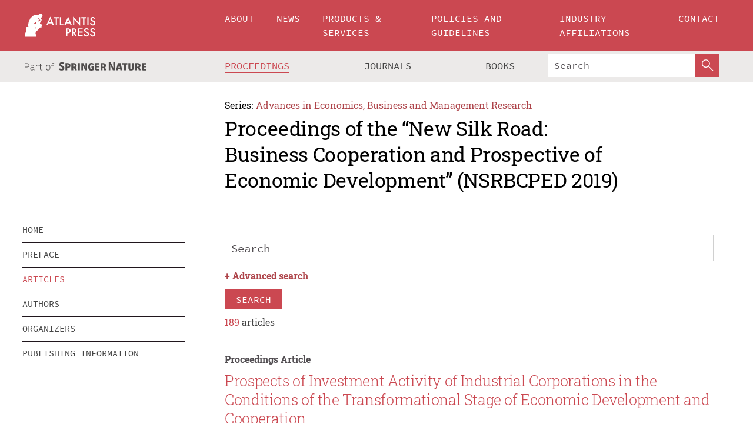

--- FILE ---
content_type: text/html;charset=utf-8
request_url: https://www.atlantis-press.com/proceedings/nsrbcped-19/articles?q=&author=&keyword=&title=&type=&page=1
body_size: 25086
content:
<!DOCTYPE html>
<html lang="en" xml:lang="en" >
	<head>
		<meta charset="utf-8" />
		<meta http-equiv="x-ua-compatible" content="ie=edge">
		<title>Proceedings of the “New Silk Road: Business Cooperation and Prospective of Economic Development” (NSRBCPED 2019) - Articles | Atlantis Press</title>
		
		<meta name="google-site-verification" content="KbXqECmkG4u41SPnOg7xKarpOc1__nxmSFJD8O-ETRg">
		<meta name="google-site-verification" content="esf3zRvZW3DUm6rnNPeP5zLkXwngJ7yCxdrjPBsC_Cs" />
        <meta name="google-site-verification" content="q42GV0Ck9Ue1ZO-kKDK1k1puTvDHwKW978q5P94tsHA" />
		<meta name="viewport" content="width=device-width, initial-scale=1">
		<link rel="stylesheet" href="/css/v1.0-5381-g2c595e51a/icons.css">
		<link rel="stylesheet" href="/css/v1.0-5381-g2c595e51a/bundle.css">
		<script>
			(function(w,d,s,l,i) {
			    w[l]=w[l]||[];
			    w[l].push({
			    'gtm.start':new Date().getTime(),event:'gtm.js'
			    });
			    var f=d.getElementsByTagName(s)[0],
					j=d.createElement(s),dl=l!='dataLayer'?'&l='+l:'';
			    j.async=true;
			    j.src='https://www.googletagmanager.com/gtm.js?id='+i+dl;
			    f.parentNode.insertBefore(j,f);
			})
			(window,document,'script','dataLayer','GTM-M97PJDV');
		</script>
		<script type="text/javascript">
			function CURRENT_YEAR() { return 2026; }
			var globals = (function(w){
				var globals = {"env":"production","version":"v1.0-5381-g2c595e51a","features":["alerts","notifications","remove-crossref-messages-from-inbox","277--trend-md-tracking-code","315--proceedings-proposal-reminders","67--counter-compliance-logging","441--measurements"]};
				globals.isFeatureEnabled = function(f) { return globals.features.indexOf(f) >= 0; };
				return w.globals = globals;
			})(window);
		</script>
	</head>
	<body>
		<noscript><iframe src="https://www.googletagmanager.com/ns.html?id=GTM-M97PJDV"
		height="0" width="0" style="display:none;visibility:hidden"></iframe></noscript>
		<div><div><div id="clientsidecomponent-0"><div class="src-layouts-Header-container maxWidth src-layouts-Header-main" role="banner"><div class="src-layouts-Header-containerInner maxWidthInner"><a id="logo" href="/" class="src-layouts-Header-logo"><img class="src-layouts-Header-logoImage" src="/images/atlantis-press.svg" title="Atlantis Press" alt="Atlantis Press Logo" width="120" height="40"/></a></div></div><div class="src-layouts-Header-menuSecondary src-layouts-Header-menuContainer maxWidth"><div class="src-layouts-Header-menuContainerInner maxWidthInner"><div class="src-layouts-Header-snLogoImageContainer" role="complementary"><img class="src-layouts-Header-snLogo" alt="Part of Springer Nature" title="Atlantis Press is Part of Springer Nature" src="/images/part-of-springer-nature.svg"/></div><nav class="src-layouts-Header-submenuContainer src-layouts-Header-submenuSecondary" style="margin-top:0" role="navigation" aria-label="SecondaryNavigation"><ul class="src-layouts-Header-submenu"><li class="src-layouts-Header-submenuItem"><a class="src-layouts-Header-submenuLink src-layouts-Header-isActive" href="/proceedings"><span class="">Proceedings</span></a></li><li class="src-layouts-Header-submenuItem"><a class="src-layouts-Header-submenuLink" href="/journals"><span class="">Journals</span></a></li><li class="src-layouts-Header-submenuItem"><a class="src-layouts-Header-submenuLink" href="/books"><span class="">Books</span></a></li></ul><div class="src-layouts-Header-searchMobileInner"><form class="src-layouts-Header-search" action="/search" method="get"><input type="search" class="src-layouts-Header-searchBox" name="q" placeholder="Search" aria-label="Search"/><button type="submit" class="src-layouts-Header-searchButton" aria-label="SearchButton"><img style="width:20px;height:20px;display:block;margin:2px 5px" src="/images/loupe.svg" alt="Search Button Icon" width="20" height="20"/></button></form></div></nav></div></div></div></div><div id="contentContainer" role="main"><div class="src-components-container maxWidth"><div class="src-components-containerInner content maxWidthInner"><div id="contentTitleSidebar" class="src-components-titleSidebar"></div><div id="contentTitle" class="src-components-titleMain"><div class="src-components-padder pageTitle"><div><div class="src-components-series"><div><span class="src-components-seriesLabel">Series:</span><a href="/proceedings/series/aebmr" class="src-components-seriesLink">Advances in Economics, Business and Management Research</a></div></div><p class="src-components-proceedingsTitle">Proceedings of the “New Silk Road: Business Cooperation and Prospective of Economic Development” (NSRBCPED 2019)</p></div></div></div><div id="sidebar" class="src-components-bodySidebar"><div id="clientsidecomponent-1"><nav id="stickyNav" class="subnav"><ul><li><a href="/proceedings/nsrbcped-19">home</a></li><li><a href="/proceedings/nsrbcped-19/preface">preface</a></li><li><a href="/proceedings/nsrbcped-19/articles">articles</a></li><li><a href="/proceedings/nsrbcped-19/authors">authors</a></li><li><a href="/proceedings/nsrbcped-19/people">organizers</a></li><li><a href="/proceedings/nsrbcped-19/publishing">publishing information</a></li></ul></nav></div></div><div id="contentPage" class="src-components-bodyMain"><div class="src-components-padder"><div class="src-components-withBorder"><div><div><form id="clientsidecomponent-2"><div class="src-components-Search-control"><input type="search" class="src-components-Search-textInput" name="q" placeholder="Search" aria-label="Search" value=""/></div><div class="src-components-Search-toggleAdvanced">+ <span>Advanced search</span></div><div class="src-components-Search-control"><button type="submit" class="src-components-forms-buttonPrimary src-components-button">search</button></div></form></div><div><div class="src-components-counter"><span class="src-components-counterCount">189</span> articles</div><div><div class="src-components-listItem"><div><div class="src-components-preleading" style="margin-bottom:0.5rem"><b>Proceedings Article</b></div></div><h2 class="src-components-title"><span><a href="/proceedings/nsrbcped-19/125937785" data-pages="pp.1-5">Prospects of Investment Activity of Industrial Corporations in the Conditions of the Transformational Stage of Economic Development and Cooperation</a></span></h2><div class="src-components-leading">Petr A. Levchaev, Khezazna Badar, H.K. Al-Shaeli Mohammed</div><div class="src-components-summary">The study of the problems of investment activity of corporations in the conditions of the transformational stage of economic development and cooperation is currently quite relevant. This is due to the ongoing processes of globalization and the formation of the digital economic system in developed countries....</div><div class="src-components-links"><p><span><a href="/proceedings/nsrbcped-19/125937785" class="src-components-link"><span>Article details</span></a><br/></span><a href="https://www.atlantis-press.com/article/125937785.pdf" class="src-components-link"><span>Download article (PDF)</span></a><br/></p></div></div><div class="src-components-listItem"><div><div class="src-components-preleading" style="margin-bottom:0.5rem"><b>Proceedings Article</b></div></div><h2 class="src-components-title"><span><a href="/proceedings/nsrbcped-19/125937805" data-pages="pp.6-9">The Importance of Investments in Human Capital in the Process of Innovation in Production</a></span></h2><div class="src-components-leading">Fedor Mikhailov, Dmitrii Miasnikov</div><div class="src-components-summary">Modern researches of dynamic processes in the sphere of economy show that in the conditions of globalization noticeable acceleration of diffusion of innovation is observed. This is due to the fact that ensuring the economic sustainability of organizations is largely associated with the effective introduction...</div><div class="src-components-links"><p><span><a href="/proceedings/nsrbcped-19/125937805" class="src-components-link"><span>Article details</span></a><br/></span><a href="https://www.atlantis-press.com/article/125937805.pdf" class="src-components-link"><span>Download article (PDF)</span></a><br/></p></div></div><div class="src-components-listItem"><div><div class="src-components-preleading" style="margin-bottom:0.5rem"><b>Proceedings Article</b></div></div><h2 class="src-components-title"><span><a href="/proceedings/nsrbcped-19/125937827" data-pages="pp.10-15">Technological Development of Teacher-Training System Under the Conditions of the Transformation of Higher Education</a></span></h2><div class="src-components-leading">Valeryan F. Gabdulchakov, Ildar T. Khairullin, Azat A. Zaripov</div><div class="src-components-summary">The problem of the research is determined by the conditions of the transformation of higher education in the first decades of the XXI (in many post-Soviet countries (Russia, Ukraine, Belarus, etc.) century when following the transformation of the economy, society, culture, etc. in many countries, the...</div><div class="src-components-links"><p><span><a href="/proceedings/nsrbcped-19/125937827" class="src-components-link"><span>Article details</span></a><br/></span><a href="https://www.atlantis-press.com/article/125937827.pdf" class="src-components-link"><span>Download article (PDF)</span></a><br/></p></div></div><div class="src-components-listItem"><div><div class="src-components-preleading" style="margin-bottom:0.5rem"><b>Proceedings Article</b></div></div><h2 class="src-components-title"><span><a href="/proceedings/nsrbcped-19/125937847" data-pages="pp.16-23">Inno-Diversification Approach to Regulating the Dairy Industry Transformation Into the Digital Economy</a></span></h2><div class="src-components-leading">Michael K Chernyakov, Maria M. Chernyakova, Irina A. Chernyakova</div><div class="src-components-summary">The necessity of developing and forming a system of state regulation of the agro-industrial complex on the basis of the Inno-diversification approach is methodically substantiated. The term Inno-diversification has been introduced into scientific circulation, which characterizes the penetration of novelties...</div><div class="src-components-links"><p><span><a href="/proceedings/nsrbcped-19/125937847" class="src-components-link"><span>Article details</span></a><br/></span><a href="https://www.atlantis-press.com/article/125937847.pdf" class="src-components-link"><span>Download article (PDF)</span></a><br/></p></div></div><div class="src-components-listItem"><div><div class="src-components-preleading" style="margin-bottom:0.5rem"><b>Proceedings Article</b></div></div><h2 class="src-components-title"><span><a href="/proceedings/nsrbcped-19/125937869" data-pages="pp.24-28">Cluster Approach to Modeling the Content of Professional Training of Choreographers</a></span></h2><div class="src-components-leading">L.A Kasimanova, S.V. Krivykh</div><div class="src-components-summary">The article presents the authors’ vision of modeling the content of modern professional training of choreographers in modern sociocultural space using the cluster approach. The multilevel educational cluster considered in the article unites in its structure systems of educational, sociocultural, creative...</div><div class="src-components-links"><p><span><a href="/proceedings/nsrbcped-19/125937869" class="src-components-link"><span>Article details</span></a><br/></span><a href="https://www.atlantis-press.com/article/125937869.pdf" class="src-components-link"><span>Download article (PDF)</span></a><br/></p></div></div><div class="src-components-listItem"><div><div class="src-components-preleading" style="margin-bottom:0.5rem"><b>Proceedings Article</b></div></div><h2 class="src-components-title"><span><a href="/proceedings/nsrbcped-19/125937894" data-pages="pp.29-31">Enhancing Healthy Lifestyle in Professional Teachers’ Training Programs in Universities of Russia</a></span></h2><div class="src-components-leading">Viktoriya Levchenko, Alexander Levchenko</div><div class="src-components-summary">This article investigates a specific pedagogical approach to curricula design that encourages individuals to pursue a healthy lifestyle (HL). In the article the problem of HL focuses on education as a means of conveying knowledge about potential health threats or about certain forms of risky behavior....</div><div class="src-components-links"><p><span><a href="/proceedings/nsrbcped-19/125937894" class="src-components-link"><span>Article details</span></a><br/></span><a href="https://www.atlantis-press.com/article/125937894.pdf" class="src-components-link"><span>Download article (PDF)</span></a><br/></p></div></div><div class="src-components-listItem"><div><div class="src-components-preleading" style="margin-bottom:0.5rem"><b>Proceedings Article</b></div></div><h2 class="src-components-title"><span><a href="/proceedings/nsrbcped-19/125937917" data-pages="pp.32-36">Modeling the Strategic Choice of the Agro-Industrial Enterprises Under the Current State Agricultural Policy</a></span></h2><div class="src-components-leading">Elena Rodionova, Anna Glebova, Tatiana Baibakova</div><div class="src-components-summary">Modern science has a significant potential of theoretical and applied research concerning the problems of strategic management of socioeconomic systems at different levels. At the same time, sectoral aspects of strategic management in the agricultural sector at the business level require further development,...</div><div class="src-components-links"><p><span><a href="/proceedings/nsrbcped-19/125937917" class="src-components-link"><span>Article details</span></a><br/></span><a href="https://www.atlantis-press.com/article/125937917.pdf" class="src-components-link"><span>Download article (PDF)</span></a><br/></p></div></div><div class="src-components-listItem"><div><div class="src-components-preleading" style="margin-bottom:0.5rem"><b>Proceedings Article</b></div></div><h2 class="src-components-title"><span><a href="/proceedings/nsrbcped-19/125937752" data-pages="pp.37-42">Cooperation Development Prospects of the Primorsky Krai and China in the Humanitarian Sphere</a></span></h2><div class="src-components-leading">Natalya Stepanovna Martyshenko</div><div class="src-components-summary">Humanitarian cooperation is an essential element of “soft power”. Nowadays “soft power” tools acquire new content, improve cross-country cooperation in the economic sphere, form unifying political institutions and communications. Unlike Russia, China uses “soft power” tools more efficient. Recently China...</div><div class="src-components-links"><p><span><a href="/proceedings/nsrbcped-19/125937752" class="src-components-link"><span>Article details</span></a><br/></span><a href="https://www.atlantis-press.com/article/125937752.pdf" class="src-components-link"><span>Download article (PDF)</span></a><br/></p></div></div><div class="src-components-listItem"><div><div class="src-components-preleading" style="margin-bottom:0.5rem"><b>Proceedings Article</b></div></div><h2 class="src-components-title"><span><a href="/proceedings/nsrbcped-19/125937775" data-pages="pp.43-50">Leasing of Hardware and Software Solutions in Health Care Systems: Potential Benefits and Perspectives</a></span></h2><div class="src-components-leading">Ekaterina Gamova, Olga Zakirova, Elena Rodionova</div><div class="src-components-summary">The issue of leasing of hardware and software solutions in health care systems is considered in the context of the project RFMEFI577170254 “Intraoperative navigation system with support of augmented reality technology on the basis of virtual 3D models of organs obtained from CT diagnostics for minimally...</div><div class="src-components-links"><p><span><a href="/proceedings/nsrbcped-19/125937775" class="src-components-link"><span>Article details</span></a><br/></span><a href="https://www.atlantis-press.com/article/125937775.pdf" class="src-components-link"><span>Download article (PDF)</span></a><br/></p></div></div><div class="src-components-listItem"><div><div class="src-components-preleading" style="margin-bottom:0.5rem"><b>Proceedings Article</b></div></div><h2 class="src-components-title"><span><a href="/proceedings/nsrbcped-19/125937902" data-pages="pp.51-57">The Impact of Participation in the Belt and Road Initiative on the Tourist Flows</a></span></h2><div class="src-components-leading">Artur Kuchumov, Yana Testina</div><div class="src-components-summary">The article discusses the changes taking place in the geo-economics of Eurasia associated with the creation of the People’s Republic of China One Belt One Road initiative in 2013. These changes are linked with globalization, increased export-import dependence and with the forecast of an increase in mutual...</div><div class="src-components-links"><p><span><a href="/proceedings/nsrbcped-19/125937902" class="src-components-link"><span>Article details</span></a><br/></span><a href="https://www.atlantis-press.com/article/125937902.pdf" class="src-components-link"><span>Download article (PDF)</span></a><br/></p></div></div><div class="src-components-listItem"><div><div class="src-components-preleading" style="margin-bottom:0.5rem"><b>Proceedings Article</b></div></div><h2 class="src-components-title"><span><a href="/proceedings/nsrbcped-19/125937926" data-pages="pp.58-63">HR Analytics: Challenges and Opportunities in Russian Companies</a></span></h2><div class="src-components-leading">Svetlana G. Akhmetova, Larisa V. Nevskaya</div><div class="src-components-summary">The paper aims to study the problems and opportunities of using big data analytics in human resources management (HR analytics). The digital transformation of business urges employees to develop new skills and competencies, to change their behavior in interaction with other people. HR analytics enables...</div><div class="src-components-links"><p><span><a href="/proceedings/nsrbcped-19/125937926" class="src-components-link"><span>Article details</span></a><br/></span><a href="https://www.atlantis-press.com/article/125937926.pdf" class="src-components-link"><span>Download article (PDF)</span></a><br/></p></div></div><div class="src-components-listItem"><div><div class="src-components-preleading" style="margin-bottom:0.5rem"><b>Proceedings Article</b></div></div><h2 class="src-components-title"><span><a href="/proceedings/nsrbcped-19/125937759" data-pages="pp.64-67">Level of Infrastructure Development as a Determining Factor of Quality of Life</a></span></h2><div class="src-components-leading">Galina Pivovarova, Tatyana Tretyachenko, Vera Vanyushkina, Svetlana Sagomonyan</div><div class="src-components-summary">In this article, the authors consider the role of one of the subsystems of infrastructure - the residential real estate sector. The relevance of this topic lies in the plane of the fact that the state and prospects for the development of residential real estate must be viewed through the prism of the...</div><div class="src-components-links"><p><span><a href="/proceedings/nsrbcped-19/125937759" class="src-components-link"><span>Article details</span></a><br/></span><a href="https://www.atlantis-press.com/article/125937759.pdf" class="src-components-link"><span>Download article (PDF)</span></a><br/></p></div></div><div class="src-components-listItem"><div><div class="src-components-preleading" style="margin-bottom:0.5rem"><b>Proceedings Article</b></div></div><h2 class="src-components-title"><span><a href="/proceedings/nsrbcped-19/125937782" data-pages="pp.68-73">Tasks and Prospects of Master’s Degree Program’s Development in Oil and Gas Trading in Russian Federation</a></span></h2><div class="src-components-leading">Larisa A. Mierin, Tatiana G. Tumarova, Nina S. Slavetskaya</div><div class="src-components-summary">Recently, the professional community has showed interest in professional education in the area of oil and gas trading. The absence of such master’s degree program in Russia offers the opportunity to launch master’s program with economics and oil and gas specificity according to professional and federal...</div><div class="src-components-links"><p><span><a href="/proceedings/nsrbcped-19/125937782" class="src-components-link"><span>Article details</span></a><br/></span><a href="https://www.atlantis-press.com/article/125937782.pdf" class="src-components-link"><span>Download article (PDF)</span></a><br/></p></div></div><div class="src-components-listItem"><div><div class="src-components-preleading" style="margin-bottom:0.5rem"><b>Proceedings Article</b></div></div><h2 class="src-components-title"><span><a href="/proceedings/nsrbcped-19/125937803" data-pages="pp.74-79">Humanitarian Cooperation Within the Framework of the “One Belt, One Road” PRC Initiative</a></span></h2><div class="src-components-leading">V.I. Fokin, N.M. Bogoliubova, J.V. Nikolaeva, E.E. Elts, V.D. Danilov</div><div class="src-components-summary">The relevance of the problem being studied is due to the need for a scientific analysis of the role of humanitarian cooperation in the “One Belt, One Road” project with regard to the increasing attention of its participants to cultural and humanitarian initiatives. The “One Belt, One Road” project is...</div><div class="src-components-links"><p><span><a href="/proceedings/nsrbcped-19/125937803" class="src-components-link"><span>Article details</span></a><br/></span><a href="https://www.atlantis-press.com/article/125937803.pdf" class="src-components-link"><span>Download article (PDF)</span></a><br/></p></div></div><div class="src-components-listItem"><div><div class="src-components-preleading" style="margin-bottom:0.5rem"><b>Proceedings Article</b></div></div><h2 class="src-components-title"><span><a href="/proceedings/nsrbcped-19/125937825" data-pages="pp.80-85">Creating of a Personal Labor Motivation System</a></span></h2><div class="src-components-leading">Irina Vaslavskaya, Albina Bilyalova, Chulpan Ziganshina, Inna Murtazina</div><div class="src-components-summary">The article analyzes several theories of staff motivation. It was concluded that various theories of motivation basically do not contradict each other, but complement each other, reflecting the versatility and originality of the motivation process itself.
The relevance of the work is associated with...</div><div class="src-components-links"><p><span><a href="/proceedings/nsrbcped-19/125937825" class="src-components-link"><span>Article details</span></a><br/></span><a href="https://www.atlantis-press.com/article/125937825.pdf" class="src-components-link"><span>Download article (PDF)</span></a><br/></p></div></div><div class="src-components-listItem"><div><div class="src-components-preleading" style="margin-bottom:0.5rem"><b>Proceedings Article</b></div></div><h2 class="src-components-title"><span><a href="/proceedings/nsrbcped-19/125937846" data-pages="pp.86-93">Language and Intercultural Communicative Competence in the Professional Training of Business Specialists</a></span></h2><div class="src-components-leading">Albina Bilyalova, Dinara Khairullina, Aigul Nurullina, Nadezhda Ziganshina, Elena Mochelevskaya</div><div class="src-components-summary">The modern development of the world economy in the context of globalization involves the expansion of company activity from the regional to the international level. Such expansion definitely contributes to a number of economic advantages. However, this inevitably causes a number of problems, the main...</div><div class="src-components-links"><p><span><a href="/proceedings/nsrbcped-19/125937846" class="src-components-link"><span>Article details</span></a><br/></span><a href="https://www.atlantis-press.com/article/125937846.pdf" class="src-components-link"><span>Download article (PDF)</span></a><br/></p></div></div><div class="src-components-listItem"><div><div class="src-components-preleading" style="margin-bottom:0.5rem"><b>Proceedings Article</b></div></div><h2 class="src-components-title"><span><a href="/proceedings/nsrbcped-19/125937868" data-pages="pp.94-98">Main Methods of Formation and Development of Intercultural Competence Value Aspects in the Process of Entrepreneurs Education</a></span></h2><div class="src-components-leading">T.V. Lyubova</div><div class="src-components-summary">The article is devoted to the definition of the goal of multicultural education: the formation of personality, capable to carry out its vital functions in a multinational and multicultural environment in an active, productive and appropriate way; having a strong sense of understanding and respect for...</div><div class="src-components-links"><p><span><a href="/proceedings/nsrbcped-19/125937868" class="src-components-link"><span>Article details</span></a><br/></span><a href="https://www.atlantis-press.com/article/125937868.pdf" class="src-components-link"><span>Download article (PDF)</span></a><br/></p></div></div><div class="src-components-listItem"><div><div class="src-components-preleading" style="margin-bottom:0.5rem"><b>Proceedings Article</b></div></div><h2 class="src-components-title"><span><a href="/proceedings/nsrbcped-19/125937893" data-pages="pp.99-104">WebQuest Technology as a Tool for the Formation of IT-Competence of Future Specialists</a></span></h2><div class="src-components-leading">Emma N. Gilyazeva, Ilnara F. Khakimova, Leysan N. Bulanova, Liliya R. Zakirova</div><div class="src-components-summary">The article is devoted to one of the topical issues of the modern system of higher education associated with the introduction of innovative forms of education – the formation of IT-competence of future specialists. The basis of this competence is the knowledge about the functioning, structure of the...</div><div class="src-components-links"><p><span><a href="/proceedings/nsrbcped-19/125937893" class="src-components-link"><span>Article details</span></a><br/></span><a href="https://www.atlantis-press.com/article/125937893.pdf" class="src-components-link"><span>Download article (PDF)</span></a><br/></p></div></div><div class="src-components-listItem"><div><div class="src-components-preleading" style="margin-bottom:0.5rem"><b>Proceedings Article</b></div></div><h2 class="src-components-title"><span><a href="/proceedings/nsrbcped-19/125937916" data-pages="pp.105-109">Peculiarities of Russia’s Geopolitical Status in the Middle East</a></span></h2><div class="src-components-leading">Ruslan Shangaraev, Olga Timakova</div><div class="src-components-summary">When realizing its interests, Moscow acts in the Middle East quite flexibly. Giving priority to its own strategic goals on the international arena and pursuing a pragmatic foreign policy Russia tries to earn a reputation among the countries of the Middle East region as a strong, non-ideological and reliable...</div><div class="src-components-links"><p><span><a href="/proceedings/nsrbcped-19/125937916" class="src-components-link"><span>Article details</span></a><br/></span><a href="https://www.atlantis-press.com/article/125937916.pdf" class="src-components-link"><span>Download article (PDF)</span></a><br/></p></div></div><div class="src-components-listItem"><div><div class="src-components-preleading" style="margin-bottom:0.5rem"><b>Proceedings Article</b></div></div><h2 class="src-components-title"><span><a href="/proceedings/nsrbcped-19/125937855" data-pages="pp.110-115">Prospects of Attaining Competitive Advantages and Removing Infrastructure Restrictions in the Republic of Tyva: Challenges of the Time</a></span></h2><div class="src-components-leading">Anatoly Asaul, Maksim Asaul, Yuri Levin, Vyacheslav Sevek</div><div class="src-components-summary">Accounting for paper considers the potential of structural transformations of the Republic of Tyva with account of the specific features of its territory in the context of the new spatial development strategy of Russia and the long-term interests of the state in the Angara-Yenisei macroregion. Its objective...</div><div class="src-components-links"><p><span><a href="/proceedings/nsrbcped-19/125937855" class="src-components-link"><span>Article details</span></a><br/></span><a href="https://www.atlantis-press.com/article/125937855.pdf" class="src-components-link"><span>Download article (PDF)</span></a><br/></p></div></div><div class="src-components-listItem"><div><div class="src-components-preleading" style="margin-bottom:0.5rem"><b>Proceedings Article</b></div></div><h2 class="src-components-title"><span><a href="/proceedings/nsrbcped-19/125937878" data-pages="pp.116-119">Eurasian Cooperation in the Relationship Between Economic Security and Inter-Ethnic Relations</a></span></h2><div class="src-components-leading">Natalia L. Kurepina, Maria V. Shovaeva</div><div class="src-components-summary">In Russia, China’s initiatives for the implementation of the “One Belt, One Road” (一带一路) project are met with great interest, the resumption of discussions was facilitated by a joint statement on cooperation on the construction of the Eurasian Economic Union and The Silk Road Economic Belt (丝绸之路经济带),...</div><div class="src-components-links"><p><span><a href="/proceedings/nsrbcped-19/125937878" class="src-components-link"><span>Article details</span></a><br/></span><a href="https://www.atlantis-press.com/article/125937878.pdf" class="src-components-link"><span>Download article (PDF)</span></a><br/></p></div></div><div class="src-components-listItem"><div><div class="src-components-preleading" style="margin-bottom:0.5rem"><b>Proceedings Article</b></div></div><h2 class="src-components-title"><span><a href="/proceedings/nsrbcped-19/125937901" data-pages="pp.120-124">Methods for Controlling the Cost of Construction Projects Based on Aggregated Groups of Indicators</a></span></h2><div class="src-components-leading">Anna Mostovaya, Varvara Dikareva</div><div class="src-components-summary">In modern construction new materials, technologies, types of works are actively introduced. A major role in this is played by international cooperation in business. Planning of construction projects is carried out on the basis of a large number of reference information, standards, regulations and they...</div><div class="src-components-links"><p><span><a href="/proceedings/nsrbcped-19/125937901" class="src-components-link"><span>Article details</span></a><br/></span><a href="https://www.atlantis-press.com/article/125937901.pdf" class="src-components-link"><span>Download article (PDF)</span></a><br/></p></div></div><div class="src-components-listItem"><div><div class="src-components-preleading" style="margin-bottom:0.5rem"><b>Proceedings Article</b></div></div><h2 class="src-components-title"><span><a href="/proceedings/nsrbcped-19/125937925" data-pages="pp.125-130">The Role of Universities in Regional Development: Case of Russia</a></span></h2><div class="src-components-leading">Dmitry Rodnyansky, Ivan Makarov, Victor Kolesnikov, Ilya Lvov, Anna Avtsinova, Elena Khryuchkina</div><div class="src-components-summary">Universities are not only centers of education and science, but also new participants in the country’s socio-economic development. With a wide range of opportunities and resources, universities are effectively carrying out their activities, the results of which are reflected in region’s indicators. The...</div><div class="src-components-links"><p><span><a href="/proceedings/nsrbcped-19/125937925" class="src-components-link"><span>Article details</span></a><br/></span><a href="https://www.atlantis-press.com/article/125937925.pdf" class="src-components-link"><span>Download article (PDF)</span></a><br/></p></div></div><div class="src-components-listItem"><div><div class="src-components-preleading" style="margin-bottom:0.5rem"><b>Proceedings Article</b></div></div><h2 class="src-components-title"><span><a href="/proceedings/nsrbcped-19/125937757" data-pages="pp.131-136">The Public Administration Effectiveness in the Field of Environmental Safety on the Example of Industrial Regions of the Russian Federation</a></span></h2><div class="src-components-leading">Dmitry Rodnyansky, Ivan Makarov, Svetlana Shahvatova, Anastasia Ovodova, Andrei Grafov, Elena Ryazantseva</div><div class="src-components-summary">In the article we considered the effectiveness of public administration in the field of environmental safety on the example of industrial regions of the Russian
Federation: Chelyabinsk region, Sverdlovsk region and Krasnoyarsk region.
The analysis showed that in these regions there is an unfavorable...</div><div class="src-components-links"><p><span><a href="/proceedings/nsrbcped-19/125937757" class="src-components-link"><span>Article details</span></a><br/></span><a href="https://www.atlantis-press.com/article/125937757.pdf" class="src-components-link"><span>Download article (PDF)</span></a><br/></p></div></div><div class="src-components-listItem"><div><div class="src-components-preleading" style="margin-bottom:0.5rem"><b>Proceedings Article</b></div></div><h2 class="src-components-title"><span><a href="/proceedings/nsrbcped-19/125937780" data-pages="pp.137-139">Experience in Implementing Lean Technologies in the Field of Transport</a></span></h2><div class="src-components-leading">Yu.V. Ustinova, Yu.I. Dymova, E.O. Ermolaeva</div><div class="src-components-summary">In June 2018, the Kuzbass Production and Management System was launched, which is applicable to various fields of activity: from industry to state and municipal administration. The methodology of the state corporation Rosatom has already allowed to achieve tangible results. The program “START” allows...</div><div class="src-components-links"><p><span><a href="/proceedings/nsrbcped-19/125937780" class="src-components-link"><span>Article details</span></a><br/></span><a href="https://www.atlantis-press.com/article/125937780.pdf" class="src-components-link"><span>Download article (PDF)</span></a><br/></p></div></div><div class="src-components-listItem"><div><div class="src-components-preleading" style="margin-bottom:0.5rem"><b>Proceedings Article</b></div></div><h2 class="src-components-title"><span><a href="/proceedings/nsrbcped-19/125937802" data-pages="pp.140-143">Conceptual Model of Entrepreneurship Support</a></span></h2><div class="src-components-leading">Gulnaz Sibaeva, Nailya Shevko, Vladimir Belyaev</div><div class="src-components-summary">Entrepreneurship is an innovative risky business during the phases of the life cycle of origin and growth - to conquer the market by better satisfying consumer needs for entrepreneurial income. Innovative risk business is in organic relationship with the routine type of business in the phases of maturity...</div><div class="src-components-links"><p><span><a href="/proceedings/nsrbcped-19/125937802" class="src-components-link"><span>Article details</span></a><br/></span><a href="https://www.atlantis-press.com/article/125937802.pdf" class="src-components-link"><span>Download article (PDF)</span></a><br/></p></div></div><div class="src-components-listItem"><div><div class="src-components-preleading" style="margin-bottom:0.5rem"><b>Proceedings Article</b></div></div><h2 class="src-components-title"><span><a href="/proceedings/nsrbcped-19/125937824" data-pages="pp.144-147">Environmental Damage in the Criminal Trial of Russia</a></span></h2><div class="src-components-leading">Alexey Gerasimenko</div><div class="src-components-summary">At the present stage of development of Russia, the principle of protection of rights and freedoms of men and citizens is proclaimed as one of the main points that determine the activities of law enforcement agencies. The issue of compensation for harm caused by criminal act is directly related to the...</div><div class="src-components-links"><p><span><a href="/proceedings/nsrbcped-19/125937824" class="src-components-link"><span>Article details</span></a><br/></span><a href="https://www.atlantis-press.com/article/125937824.pdf" class="src-components-link"><span>Download article (PDF)</span></a><br/></p></div></div><div class="src-components-listItem"><div><div class="src-components-preleading" style="margin-bottom:0.5rem"><b>Proceedings Article</b></div></div><h2 class="src-components-title"><span><a href="/proceedings/nsrbcped-19/125937845" data-pages="pp.148-152">Development Potential Assessment of Chuvash Republic Electrical Engineering Industry</a></span></h2><div class="src-components-leading">Artem Sergeevich Evseev, Nataliya Vitalevna Morozova, Alevtina Grigorevna Kulagina</div><div class="src-components-summary">The relevance of the research is due to the fact that there is a lack of scientific knowledge in determining the development potential of the Chuvash Republic electrical engineering industry, which will help to form a clearer view of the performance of electrical engineering industry enterprises as participants...</div><div class="src-components-links"><p><span><a href="/proceedings/nsrbcped-19/125937845" class="src-components-link"><span>Article details</span></a><br/></span><a href="https://www.atlantis-press.com/article/125937845.pdf" class="src-components-link"><span>Download article (PDF)</span></a><br/></p></div></div><div class="src-components-listItem"><div><div class="src-components-preleading" style="margin-bottom:0.5rem"><b>Proceedings Article</b></div></div><h2 class="src-components-title"><span><a href="/proceedings/nsrbcped-19/125937867" data-pages="pp.153-156">Digital Educational Technology in a Higher Education Institution</a></span></h2><div class="src-components-leading">V.B. Dzobelova, S.L. Yablochnikov, O.V. Cherkasova, S.V. Gerasimov</div><div class="src-components-summary">Digitization is becoming a global trend in the development of society. It’s a process that is based on the conversion of information into digital form and leads to an increase in the efficiency of the economy and an improvement in the quality of life. Due to digitization, new conditions for the development...</div><div class="src-components-links"><p><span><a href="/proceedings/nsrbcped-19/125937867" class="src-components-link"><span>Article details</span></a><br/></span><a href="https://www.atlantis-press.com/article/125937867.pdf" class="src-components-link"><span>Download article (PDF)</span></a><br/></p></div></div><div class="src-components-listItem"><div><div class="src-components-preleading" style="margin-bottom:0.5rem"><b>Proceedings Article</b></div></div><h2 class="src-components-title"><span><a href="/proceedings/nsrbcped-19/125937811" data-pages="pp.157-161">Digital Technologies in Education and Their Influence on Modern Society</a></span></h2><div class="src-components-leading">V.B. Dzobelova, L.A. Aguzarova, A.V. Olisaeva, E.E. Kornilova</div><div class="src-components-summary">Nowadays much attention is paid to assessing the results of students’ educational activities. International surveys compile the ranking and compare not only universities but also countries. Transparent results, social reports, the desire for improving the existing standards indicate the current trend...</div><div class="src-components-links"><p><span><a href="/proceedings/nsrbcped-19/125937811" class="src-components-link"><span>Article details</span></a><br/></span><a href="https://www.atlantis-press.com/article/125937811.pdf" class="src-components-link"><span>Download article (PDF)</span></a><br/></p></div></div><div class="src-components-listItem"><div><div class="src-components-preleading" style="margin-bottom:0.5rem"><b>Proceedings Article</b></div></div><h2 class="src-components-title"><span><a href="/proceedings/nsrbcped-19/125937834" data-pages="pp.162-167">Cooperation of Science and Business in Order to Organize High-Tech Production in the Regions of the Russian Federation</a></span></h2><div class="src-components-leading">Marina V. Shinkevich, Tatyana V. Malysheva, Igor A. Raiskii, Alsu A. Lubnina, Farida F. Galimulina, Madina A. Agisheva</div><div class="src-components-summary">The article discusses the regional aspects of the formation of cooperative ties between science and business. The level of cooperation of enterprises with scientific and educational organizations is presented as an important criterion for the organization of high-tech production. The relevance of the...</div><div class="src-components-links"><p><span><a href="/proceedings/nsrbcped-19/125937834" class="src-components-link"><span>Article details</span></a><br/></span><a href="https://www.atlantis-press.com/article/125937834.pdf" class="src-components-link"><span>Download article (PDF)</span></a><br/></p></div></div><div class="src-components-listItem"><div><div class="src-components-preleading" style="margin-bottom:0.5rem"><b>Proceedings Article</b></div></div><h2 class="src-components-title"><span><a href="/proceedings/nsrbcped-19/125937854" data-pages="pp.168-173">Stimulation of Teacher’s Pedagogical Activity Quality</a></span></h2><div class="src-components-leading">I.R. Khuzin, S.O. Magfurova, E.T. Akhmetova, O.M. Burenkova</div><div class="src-components-summary">According to the conception of Russian Federal purpose-oriented programme of education development for 2013–2020 assurance of high quality of professional education in accordance with demands of labour market and development of Russian society and economy is determined. In this article the current situation...</div><div class="src-components-links"><p><span><a href="/proceedings/nsrbcped-19/125937854" class="src-components-link"><span>Article details</span></a><br/></span><a href="https://www.atlantis-press.com/article/125937854.pdf" class="src-components-link"><span>Download article (PDF)</span></a><br/></p></div></div><div class="src-components-listItem"><div><div class="src-components-preleading" style="margin-bottom:0.5rem"><b>Proceedings Article</b></div></div><h2 class="src-components-title"><span><a href="/proceedings/nsrbcped-19/125937877" data-pages="pp.174-179">Econometric Analysis of Informal Employment in the Russian Labor Market</a></span></h2><div class="src-components-leading">Galina Gadelshina, Anna Aksyanova, Julia Aleksandrovskaya, Svetlana Soloveva</div><div class="src-components-summary">Informal employment is a problem for many countries. On the one hand, the state receives lower-than-usual tax refunds, and on the other hand, it leads to social insecurity of workers. The paper investigates the problem of informal employment in the regions of the Russian Federation on the basis of the...</div><div class="src-components-links"><p><span><a href="/proceedings/nsrbcped-19/125937877" class="src-components-link"><span>Article details</span></a><br/></span><a href="https://www.atlantis-press.com/article/125937877.pdf" class="src-components-link"><span>Download article (PDF)</span></a><br/></p></div></div><div class="src-components-listItem"><div><div class="src-components-preleading" style="margin-bottom:0.5rem"><b>Proceedings Article</b></div></div><h2 class="src-components-title"><span><a href="/proceedings/nsrbcped-19/125937900" data-pages="pp.180-184">Economic Development of Orenburg Region Innovative Potential: An Analysis of Prospective Areas</a></span></h2><div class="src-components-leading">Olga Mikhailova</div><div class="src-components-summary">In the article, the author substantiates the urgency of the need to develop the innovative potential of the Orenburg region as a territory through which the New Silk Road will pass. The problems of implementing innovations in the Orenburg region and factors contributing to and hindering radical transformations...</div><div class="src-components-links"><p><span><a href="/proceedings/nsrbcped-19/125937900" class="src-components-link"><span>Article details</span></a><br/></span><a href="https://www.atlantis-press.com/article/125937900.pdf" class="src-components-link"><span>Download article (PDF)</span></a><br/></p></div></div><div class="src-components-listItem"><div><div class="src-components-preleading" style="margin-bottom:0.5rem"><b>Proceedings Article</b></div></div><h2 class="src-components-title"><span><a href="/proceedings/nsrbcped-19/125937923" data-pages="pp.185-188">Electronic (Digital) Educational Resource as a Tool of Teaching a Foreign Language in the System of Higher Education</a></span></h2><div class="src-components-leading">D.A. Salimzanova, G.T. Gilfanova</div><div class="src-components-summary">The article discusses the possibilities of using electronic content, as well as the structure of an electronic educational resource in teaching a foreign language in the universities. The ability to speak foreign languages fluently and apply them in professional activities is undoubtedly the quality...</div><div class="src-components-links"><p><span><a href="/proceedings/nsrbcped-19/125937923" class="src-components-link"><span>Article details</span></a><br/></span><a href="https://www.atlantis-press.com/article/125937923.pdf" class="src-components-link"><span>Download article (PDF)</span></a><br/></p></div></div><div class="src-components-listItem"><div><div class="src-components-preleading" style="margin-bottom:0.5rem"><b>Proceedings Article</b></div></div><h2 class="src-components-title"><span><a href="/proceedings/nsrbcped-19/125937756" data-pages="pp.189-194">Features of Manifestation of Social Risks in the Conditions of Digital Economy</a></span></h2><div class="src-components-leading">S.A. Strizhov, T.G. Bogatyreva</div><div class="src-components-summary">The article takes a systematic approach to the analysis of social risks in the digital economy. The attention is focused on changes, which in digital economy happen faster than in the real economy, and both positive effects and negative social risks and their consequences sooner become obvious. The authors...</div><div class="src-components-links"><p><span><a href="/proceedings/nsrbcped-19/125937756" class="src-components-link"><span>Article details</span></a><br/></span><a href="https://www.atlantis-press.com/article/125937756.pdf" class="src-components-link"><span>Download article (PDF)</span></a><br/></p></div></div><div class="src-components-listItem"><div><div class="src-components-preleading" style="margin-bottom:0.5rem"><b>Proceedings Article</b></div></div><h2 class="src-components-title"><span><a href="/proceedings/nsrbcped-19/125937779" data-pages="pp.195-200">Industry 4.0: Theoretical Foundations and the Strategic Priorities of Russian Regions</a></span></h2><div class="src-components-leading">Marina Kurnikova, Elena Bolgova, Sergey Bolgov, Valeriy Khaitbaev, Irina Dodorina</div><div class="src-components-summary">The Industry 4.0 concept acts as a theoretical foundation for introducing digital technologies into production and management processes which leads to the digital transformation of economy including the one at the level of territories. The efficiency of digital transformation in developed and developing...</div><div class="src-components-links"><p><span><a href="/proceedings/nsrbcped-19/125937779" class="src-components-link"><span>Article details</span></a><br/></span><a href="https://www.atlantis-press.com/article/125937779.pdf" class="src-components-link"><span>Download article (PDF)</span></a><br/></p></div></div><div class="src-components-listItem"><div><div class="src-components-preleading" style="margin-bottom:0.5rem"><b>Proceedings Article</b></div></div><h2 class="src-components-title"><span><a href="/proceedings/nsrbcped-19/125937801" data-pages="pp.201-205">Project Training as the Basis for the Formation of Entrepreneurial Competencies</a></span></h2><div class="src-components-leading">Kutsenko Svetlana Munavirovna, Malacion Svetlana Fialovna, Saltanaeva Elena Andreevna, Titov Andrey Nikolaevich</div><div class="src-components-summary">For the effective training of highly qualified specialists in any field of professional activity, it is necessary to develop entrepreneurial competencies. The article discusses the formation of entrepreneurial competencies among students of Kazan State Power Engineering University (KSEU) and presents...</div><div class="src-components-links"><p><span><a href="/proceedings/nsrbcped-19/125937801" class="src-components-link"><span>Article details</span></a><br/></span><a href="https://www.atlantis-press.com/article/125937801.pdf" class="src-components-link"><span>Download article (PDF)</span></a><br/></p></div></div><div class="src-components-listItem"><div><div class="src-components-preleading" style="margin-bottom:0.5rem"><b>Proceedings Article</b></div></div><h2 class="src-components-title"><span><a href="/proceedings/nsrbcped-19/125937823" data-pages="pp.206-212">Condos in Russia: Socio-Economic Aspect</a></span></h2><div class="src-components-leading">D. B. Litvintsev, L. A. Osmuk, G. P. Litvintseva</div><div class="src-components-summary">The paper addresses the problem of refusal of owners of residential property in Russian condominiums from taking part in general meetings on issues relating to maintenance and use of shared property. The situation of organizations providing management of condominiums under conditions when the consumer...</div><div class="src-components-links"><p><span><a href="/proceedings/nsrbcped-19/125937823" class="src-components-link"><span>Article details</span></a><br/></span><a href="https://www.atlantis-press.com/article/125937823.pdf" class="src-components-link"><span>Download article (PDF)</span></a><br/></p></div></div><div class="src-components-listItem"><div><div class="src-components-preleading" style="margin-bottom:0.5rem"><b>Proceedings Article</b></div></div><h2 class="src-components-title"><span><a href="/proceedings/nsrbcped-19/125937764" data-pages="pp.213-219">Human Resources and Entrepreneurship in Modern Models of Sustainable Social and Economic Development of the Satellite Territory of an Active Metropolis (On the Example of the Leningrad Region and the City of St. Petersburg)</a></span></h2><div class="src-components-leading">Nadezhda Kosmacheva, Galina Cherkasskaya</div><div class="src-components-summary">In the article we consider specifics of development, in labor and entrepreneurship in particular, of the Leningrad Region of the Russian Federation, the territory of which is considered external for the second metropolis of Russia—St. Petersburg. The comparative analysis of the basic social and economic...</div><div class="src-components-links"><p><span><a href="/proceedings/nsrbcped-19/125937764" class="src-components-link"><span>Article details</span></a><br/></span><a href="https://www.atlantis-press.com/article/125937764.pdf" class="src-components-link"><span>Download article (PDF)</span></a><br/></p></div></div><div class="src-components-listItem"><div><div class="src-components-preleading" style="margin-bottom:0.5rem"><b>Proceedings Article</b></div></div><h2 class="src-components-title"><span><a href="/proceedings/nsrbcped-19/125937789" data-pages="pp.220-224">Trust as a Social Basis for International Cooperation Within the Framework of the New Silk Road Concept</a></span></h2><div class="src-components-leading">Maksim Baranovskiy, Alexey Borisov, Alexander Romanov</div><div class="src-components-summary">This paper describes the prospects for cross-national research of trust in the societies of some countries-participants of the New Silk Road concept. Trust is considered as an important social aspect in the process of hammering out optimal conditions for effective regional and global political and economic...</div><div class="src-components-links"><p><span><a href="/proceedings/nsrbcped-19/125937789" class="src-components-link"><span>Article details</span></a><br/></span><a href="https://www.atlantis-press.com/article/125937789.pdf" class="src-components-link"><span>Download article (PDF)</span></a><br/></p></div></div><div class="src-components-listItem"><div><div class="src-components-preleading" style="margin-bottom:0.5rem"><b>Proceedings Article</b></div></div><h2 class="src-components-title"><span><a href="/proceedings/nsrbcped-19/125937810" data-pages="pp.225-231">Labor Potential Reproduction Transformation in Digital Economy Conditions</a></span></h2><div class="src-components-leading">Berg Tatiana Igorevna, Belonogova Ekaterina Vasilevna, Demchenko Svetlana Kapitonovna, Zlotnikov Maxim Sergeevich, Saraskina Lyubov Evgenevna</div><div class="src-components-summary">The article considers the digital economy as a qualitatively new form of labor relations organization, built on a combination of the principles of dynamism and adaptability to economic processes transformation. The authors’ characteristic of labor potential is presented as a set of interconnected and...</div><div class="src-components-links"><p><span><a href="/proceedings/nsrbcped-19/125937810" class="src-components-link"><span>Article details</span></a><br/></span><a href="https://www.atlantis-press.com/article/125937810.pdf" class="src-components-link"><span>Download article (PDF)</span></a><br/></p></div></div><div class="src-components-listItem"><div><div class="src-components-preleading" style="margin-bottom:0.5rem"><b>Proceedings Article</b></div></div><h2 class="src-components-title"><span><a href="/proceedings/nsrbcped-19/125937833" data-pages="pp.232-236">The Possibility of Applying Regional Specificity in the Development of Tourist Routes of Excursions (On the Example of the Theme “A. Dumas (Senior) About the Caucasus”)</a></span></h2><div class="src-components-leading">Fatimet Khuako, Anzhelika Kumpilova</div><div class="src-components-summary">This article is devoted to the consideration of the possibilities of using the literary theme in the formation of the excursion material. Ideas of regional and economic tourism come up today in scientific discussions often, which is illustrated by the facts cited in this article. However, the possibility...</div><div class="src-components-links"><p><span><a href="/proceedings/nsrbcped-19/125937833" class="src-components-link"><span>Article details</span></a><br/></span><a href="https://www.atlantis-press.com/article/125937833.pdf" class="src-components-link"><span>Download article (PDF)</span></a><br/></p></div></div><div class="src-components-listItem"><div><div class="src-components-preleading" style="margin-bottom:0.5rem"><b>Proceedings Article</b></div></div><h2 class="src-components-title"><span><a href="/proceedings/nsrbcped-19/125937853" data-pages="pp.237-240">Linking Eurasian Integration with the Silk Road Economic Belt in the Context of Water Transport</a></span></h2><div class="src-components-leading">Maxim Asaul, Alexey Mokhov, Igor Malygin, Komashinskiy Vladimir, Asaul Anatoly, Yaroslav Seliverstov</div><div class="src-components-summary">In the present study we discusses the concept of the project for laying and organizing the Volga-Pechora Way as one of the options for effectively linking Eurasian integration with the Silk Road Economic Belt. Its essence lies in the organization of through ship traffic along the route: Caspian - Volga...</div><div class="src-components-links"><p><span><a href="/proceedings/nsrbcped-19/125937853" class="src-components-link"><span>Article details</span></a><br/></span><a href="https://www.atlantis-press.com/article/125937853.pdf" class="src-components-link"><span>Download article (PDF)</span></a><br/></p></div></div><div class="src-components-listItem"><div><div class="src-components-preleading" style="margin-bottom:0.5rem"><b>Proceedings Article</b></div></div><h2 class="src-components-title"><span><a href="/proceedings/nsrbcped-19/125937876" data-pages="pp.241-245">Factor Analysis of Regional Productive Forces</a></span></h2><div class="src-components-leading">Anna Glebova, Konstantin Kotelnikov, Alexey Lebedev, Vera Nikolskaya</div><div class="src-components-summary">The social and economic development of the territory depends on that of productive forces, the activity and rationality of their location and distribution, i.e. the stimulation of all productive forces of the region makes it possible to regulate reasonably and consciously production processes and, consequently,...</div><div class="src-components-links"><p><span><a href="/proceedings/nsrbcped-19/125937876" class="src-components-link"><span>Article details</span></a><br/></span><a href="https://www.atlantis-press.com/article/125937876.pdf" class="src-components-link"><span>Download article (PDF)</span></a><br/></p></div></div><div class="src-components-listItem"><div><div class="src-components-preleading" style="margin-bottom:0.5rem"><b>Proceedings Article</b></div></div><h2 class="src-components-title"><span><a href="/proceedings/nsrbcped-19/125937899" data-pages="pp.246-251">Prospects for the Implementation of Industry 4.0 Trends in Russian Industry</a></span></h2><div class="src-components-leading">Olga B. Digilina, Irina B. Teslenko, Daria V. Lebedeva</div><div class="src-components-summary">In this article the authors aim to assess the state and prospects of Russia’s Industry 4.0, as well as to identify the main problems hindering its development. According to the authors, the main changes in the organization of industrial production caused by the introduction of Industry 4.0 includes the...</div><div class="src-components-links"><p><span><a href="/proceedings/nsrbcped-19/125937899" class="src-components-link"><span>Article details</span></a><br/></span><a href="https://www.atlantis-press.com/article/125937899.pdf" class="src-components-link"><span>Download article (PDF)</span></a><br/></p></div></div><div class="src-components-listItem"><div><div class="src-components-preleading" style="margin-bottom:0.5rem"><b>Proceedings Article</b></div></div><h2 class="src-components-title"><span><a href="/proceedings/nsrbcped-19/125937922" data-pages="pp.252-257">Impact of National Economic Conditions on the Level of Non-Performing Loans in the Commercial Banks of Cyprus</a></span></h2><div class="src-components-leading">Tatjana Ptasica</div><div class="src-components-summary">The purpose of this paper is to assess and analyse the impact of the national economic conditions on the Level of Non-performing loans (NPLs) in the Commercial banks of Cyprus, as well as determine the nature and magnitude of relationship between them.
The object of this study is the existing scientifically...</div><div class="src-components-links"><p><span><a href="/proceedings/nsrbcped-19/125937922" class="src-components-link"><span>Article details</span></a><br/></span><a href="https://www.atlantis-press.com/article/125937922.pdf" class="src-components-link"><span>Download article (PDF)</span></a><br/></p></div></div><div class="src-components-listItem"><div><div class="src-components-preleading" style="margin-bottom:0.5rem"><b>Proceedings Article</b></div></div><h2 class="src-components-title"><span><a href="/proceedings/nsrbcped-19/125937755" data-pages="pp.258-265">Theoretical Bases and Methodical Matters of Innovation-Active Organizations Cooperation Management Under the Condition of Uneven Technological Development</a></span></h2><div class="src-components-leading">Elza Alekseeva, Dmitrii Kotov</div><div class="src-components-summary">The article gives the results of the research of cooperation management in the innovative environment. The necessity of introducing to scientific use the term “technological field” that defines logic and mechanics of innovative activity concentration in the most supportive environment (innovative environment),...</div><div class="src-components-links"><p><span><a href="/proceedings/nsrbcped-19/125937755" class="src-components-link"><span>Article details</span></a><br/></span><a href="https://www.atlantis-press.com/article/125937755.pdf" class="src-components-link"><span>Download article (PDF)</span></a><br/></p></div></div><div class="src-components-listItem"><div><div class="src-components-preleading" style="margin-bottom:0.5rem"><b>Proceedings Article</b></div></div><h2 class="src-components-title"><span><a href="/proceedings/nsrbcped-19/125937778" data-pages="pp.266-270">Comparative Diagnostics of the Development of the Service Sector of the Russian Federation, Siberian Federal District and Krasnoyarsk Territory</a></span></h2><div class="src-components-leading">Grass Tatyana Petrovna, Esina Olga Nikolaevna, Esina Anna Sergeevna, Kazantseva Elena Evgenevna, Tereshchenko Natalia Nikolaevna, Trusova Svetlana Vasilevna</div><div class="src-components-summary">Based on the study and generalization of the works of foreign and domestic scientists, as well as their own research, the authors propose an author’s method for comparative diagnostics of the main indicators of the development of the service sector and the factors that determine them and tested it on...</div><div class="src-components-links"><p><span><a href="/proceedings/nsrbcped-19/125937778" class="src-components-link"><span>Article details</span></a><br/></span><a href="https://www.atlantis-press.com/article/125937778.pdf" class="src-components-link"><span>Download article (PDF)</span></a><br/></p></div></div><div class="src-components-listItem"><div><div class="src-components-preleading" style="margin-bottom:0.5rem"><b>Proceedings Article</b></div></div><h2 class="src-components-title"><span><a href="/proceedings/nsrbcped-19/125937906" data-pages="pp.271-275">Major Trends in the Digital Transformation of Agriculture</a></span></h2><div class="src-components-leading">Zaripova Rimma, Tyurina Marina, Rocheva Olga, Chupaev Andrey, Sharifullina Albina</div><div class="src-components-summary">The digitalization of the agro-industrial complex is a global process, during which the traditional way of agricultural production is replaced by a new one. Information resources are being formed, the collection, synthesis and adaptation of databases, applied software products and recommendations for...</div><div class="src-components-links"><p><span><a href="/proceedings/nsrbcped-19/125937906" class="src-components-link"><span>Article details</span></a><br/></span><a href="https://www.atlantis-press.com/article/125937906.pdf" class="src-components-link"><span>Download article (PDF)</span></a><br/></p></div></div><div class="src-components-listItem"><div><div class="src-components-preleading" style="margin-bottom:0.5rem"><b>Proceedings Article</b></div></div><h2 class="src-components-title"><span><a href="/proceedings/nsrbcped-19/125937930" data-pages="pp.276-280">Internship Platforms for Work-Based Learning</a></span></h2><div class="src-components-leading">Natalia Molodchik, Galina Ostapenko, Natalia Nagibina</div><div class="src-components-summary">The enterprise internship and the acquisition of practical skills while studying at the university are the realities of a modern student around the world. The quality of internship is beneficial for all the stakeholders involved into this process: for students it is a transition from school to professional...</div><div class="src-components-links"><p><span><a href="/proceedings/nsrbcped-19/125937930" class="src-components-link"><span>Article details</span></a><br/></span><a href="https://www.atlantis-press.com/article/125937930.pdf" class="src-components-link"><span>Download article (PDF)</span></a><br/></p></div></div><div class="src-components-listItem"><div><div class="src-components-preleading" style="margin-bottom:0.5rem"><b>Proceedings Article</b></div></div><h2 class="src-components-title"><span><a href="/proceedings/nsrbcped-19/125937763" data-pages="pp.281-286">Cooperation of Science and Business in Order to Organize High-Tech Production in the Regions of the Russian Federation</a></span></h2><div class="src-components-leading">Antamoshkina Olga Igorevna, Stupina Alena Aleksandrovna, Karaseva Margarita Vladimirovna, Kamenskaya Natalia Vasilevna, Stupin Artem Olegovich, Zinina Olga Vyacheslavna</div><div class="src-components-summary">The paper considers the selection of priority innovative programs as a plan for technical development and production organization. Various financing alternatives are reviewed in the form of mathematical models for the coordination of interests between players of relationships. The pseudo-Boolean optimization...</div><div class="src-components-links"><p><span><a href="/proceedings/nsrbcped-19/125937763" class="src-components-link"><span>Article details</span></a><br/></span><a href="https://www.atlantis-press.com/article/125937763.pdf" class="src-components-link"><span>Download article (PDF)</span></a><br/></p></div></div><div class="src-components-listItem"><div><div class="src-components-preleading" style="margin-bottom:0.5rem"><b>Proceedings Article</b></div></div><h2 class="src-components-title"><span><a href="/proceedings/nsrbcped-19/125937788" data-pages="pp.287-292">Practice-Oriented Technologies in the Educational Process as the Basis for the Economic Development of Society</a></span></h2><div class="src-components-leading">Irina Kolchurina, Yulia Klimashina, Vera Shipunova, Lyudmila Sabanova, Kristina Basite, Maria Kolchurina</div><div class="src-components-summary">At present, the world economy is moving to a new level of development. New technologies are developing at an accelerated pace and most production processes are being automated. These variations lead to a rapid change of economic and social order in society. Modern society and economics are on the path...</div><div class="src-components-links"><p><span><a href="/proceedings/nsrbcped-19/125937788" class="src-components-link"><span>Article details</span></a><br/></span><a href="https://www.atlantis-press.com/article/125937788.pdf" class="src-components-link"><span>Download article (PDF)</span></a><br/></p></div></div><div class="src-components-listItem"><div><div class="src-components-preleading" style="margin-bottom:0.5rem"><b>Proceedings Article</b></div></div><h2 class="src-components-title"><span><a href="/proceedings/nsrbcped-19/125937809" data-pages="pp.293-296">The Sustainability Potential of the Humanitarian Professional Today</a></span></h2><div class="src-components-leading">Fatimet Khuako, Svetlana Kirzhinova, Larisa Bzegezheva, Marietta Bolokova</div><div class="src-components-summary">The purpose of the work is to look, the comparison and the partly generalization of the conditions, which need for staying live of humanitarian professionalism in the modern world. To starting from the problem of humanitarian acknowledge’ deficit, and also it’s neglect on the science and social fields...</div><div class="src-components-links"><p><span><a href="/proceedings/nsrbcped-19/125937809" class="src-components-link"><span>Article details</span></a><br/></span><a href="https://www.atlantis-press.com/article/125937809.pdf" class="src-components-link"><span>Download article (PDF)</span></a><br/></p></div></div><div class="src-components-listItem"><div><div class="src-components-preleading" style="margin-bottom:0.5rem"><b>Proceedings Article</b></div></div><h2 class="src-components-title"><span><a href="/proceedings/nsrbcped-19/125937832" data-pages="pp.297-300">Organization of Foreign Trade in the Krasnoyarsk Territory: Assessing Possibilities for IT Application</a></span></h2><div class="src-components-leading">Ruban Olga Viktorovna, Voloshin Andrey Vladimirovich, Saraskina Lyubov Evgenievna, Baguzova Larisa Valentinovna, Suslova Julia Yurievna, Kravtsov Dmitry Ivanovich</div><div class="src-components-summary">Regional climatic factors determine the socio-economic conditions for the external relations organization of economic entities, whose activities play the key role in the Krasnoyarsk Territory economy. Foreign trade organization analysis allowed establishing trends in its development, identifying main...</div><div class="src-components-links"><p><span><a href="/proceedings/nsrbcped-19/125937832" class="src-components-link"><span>Article details</span></a><br/></span><a href="https://www.atlantis-press.com/article/125937832.pdf" class="src-components-link"><span>Download article (PDF)</span></a><br/></p></div></div><div class="src-components-listItem"><div><div class="src-components-preleading" style="margin-bottom:0.5rem"><b>Proceedings Article</b></div></div><h2 class="src-components-title"><span><a href="/proceedings/nsrbcped-19/125937852" data-pages="pp.301-303">Training of Modern Personnel: Anthropological Foundations of Education</a></span></h2><div class="src-components-leading">Tamara V. Agapova, Larisa Y. Aisner, Oleg D. Naumov</div><div class="src-components-summary">The article deals with the activities of the classical University carried out in the conditions of the fourth industrial revolution, actualizing the question of training demanded and competitive staff of the future. In addition to the analysis of economic efficiency indicators of considered institution,...</div><div class="src-components-links"><p><span><a href="/proceedings/nsrbcped-19/125937852" class="src-components-link"><span>Article details</span></a><br/></span><a href="https://www.atlantis-press.com/article/125937852.pdf" class="src-components-link"><span>Download article (PDF)</span></a><br/></p></div></div><div class="src-components-listItem"><div><div class="src-components-preleading" style="margin-bottom:0.5rem"><b>Proceedings Article</b></div></div><h2 class="src-components-title"><span><a href="/proceedings/nsrbcped-19/125937874" data-pages="pp.304-310">Formation of Optimal Directions and Instruments for Optimization of the Development and Training System of the Organization Personnel</a></span></h2><div class="src-components-leading">Sofia Khalitova, Elena Postnikova, Ludmila Afanasieva, Olga Pronskaya, Andrew Rumshin, Alexander Afanasiev</div><div class="src-components-summary">Personnel training for the majority of Russian organizations is currently gaining special importance due to the fact that employers in the market conditions make high demands on the level of staff qualification, their knowledge and skills. Companies are aware that the training and development of personnel...</div><div class="src-components-links"><p><span><a href="/proceedings/nsrbcped-19/125937874" class="src-components-link"><span>Article details</span></a><br/></span><a href="https://www.atlantis-press.com/article/125937874.pdf" class="src-components-link"><span>Download article (PDF)</span></a><br/></p></div></div><div class="src-components-listItem"><div><div class="src-components-preleading" style="margin-bottom:0.5rem"><b>Proceedings Article</b></div></div><h2 class="src-components-title"><span><a href="/proceedings/nsrbcped-19/125937897" data-pages="pp.311-315">Innovations in the Global Process of Capital Reproduction</a></span></h2><div class="src-components-leading">Olga Panfilova, Vladimir Chernenko</div><div class="src-components-summary">One of the main factors for globalization is innovation. The research of the globalization and innovation impact on the capital reproduction process is one of the most relevant. Each country tries to influence the global process through its domestic labor force, means of production, import-export tariffs...</div><div class="src-components-links"><p><span><a href="/proceedings/nsrbcped-19/125937897" class="src-components-link"><span>Article details</span></a><br/></span><a href="https://www.atlantis-press.com/article/125937897.pdf" class="src-components-link"><span>Download article (PDF)</span></a><br/></p></div></div><div class="src-components-listItem"><div><div class="src-components-preleading" style="margin-bottom:0.5rem"><b>Proceedings Article</b></div></div><h2 class="src-components-title"><span><a href="/proceedings/nsrbcped-19/125937920" data-pages="pp.316-319">Employment and Learning in the Context of the Quality of Working Life</a></span></h2><div class="src-components-leading">Zuzana Dvorakova, Ilona A. Polents, Iveta Nemeckova</div><div class="src-components-summary">The society and labor markets are preparing for the global competition with robots, artificial intelligence, and the Internet of things. By addressing the bibliometric research deficit from an international literature perspective, this study explores the thematic evolution and the state of employability,...</div><div class="src-components-links"><p><span><a href="/proceedings/nsrbcped-19/125937920" class="src-components-link"><span>Article details</span></a><br/></span><a href="https://www.atlantis-press.com/article/125937920.pdf" class="src-components-link"><span>Download article (PDF)</span></a><br/></p></div></div><div class="src-components-listItem"><div><div class="src-components-preleading" style="margin-bottom:0.5rem"><b>Proceedings Article</b></div></div><h2 class="src-components-title"><span><a href="/proceedings/nsrbcped-19/125937858" data-pages="pp.320-324">Sustainable Forest Management as the Basis of Economic Growth of the Krasnoyarsk Territory</a></span></h2><div class="src-components-leading">L.V. Brezinskaya, E.A. Khartanovich</div><div class="src-components-summary">”Sustainable development” means the harmonious development of society with its natural environment and aims both meeting the needs of the present and ensuring future generations meeting their needs. The article reveals the aspects of sustainable forest management: environmental, economic, social and...</div><div class="src-components-links"><p><span><a href="/proceedings/nsrbcped-19/125937858" class="src-components-link"><span>Article details</span></a><br/></span><a href="https://www.atlantis-press.com/article/125937858.pdf" class="src-components-link"><span>Download article (PDF)</span></a><br/></p></div></div><div class="src-components-listItem"><div><div class="src-components-preleading" style="margin-bottom:0.5rem"><b>Proceedings Article</b></div></div><h2 class="src-components-title"><span><a href="/proceedings/nsrbcped-19/125937881" data-pages="pp.325-329">Managing Human Resources Involved in Solving Atypical Situations: A Motivational Model</a></span></h2><div class="src-components-leading">Grigore BELOSTECINIC, Lilia ŞARGU</div><div class="src-components-summary">Research actuality resumes from the fundamental role of the human factor in solving management issues, including contingency plans for unforeseen situations. The current management practices show just how human behavior can be unpredictable in settling the issue on time. The efficiency of the team member...</div><div class="src-components-links"><p><span><a href="/proceedings/nsrbcped-19/125937881" class="src-components-link"><span>Article details</span></a><br/></span><a href="https://www.atlantis-press.com/article/125937881.pdf" class="src-components-link"><span>Download article (PDF)</span></a><br/></p></div></div><div class="src-components-listItem"><div><div class="src-components-preleading" style="margin-bottom:0.5rem"><b>Proceedings Article</b></div></div><h2 class="src-components-title"><span><a href="/proceedings/nsrbcped-19/125937905" data-pages="pp.330-333">The Influence of Industry State Support on the Development of the Region</a></span></h2><div class="src-components-leading">Anna Glebova, Natalia Malysheva</div><div class="src-components-summary">The modern world is characterized by the strengthening of the economic and political expansion of Russia into the world community, expansion of world economic relations, and intensification of international economic relations. At the same time, the Russian Federation runs an active protectionist policy...</div><div class="src-components-links"><p><span><a href="/proceedings/nsrbcped-19/125937905" class="src-components-link"><span>Article details</span></a><br/></span><a href="https://www.atlantis-press.com/article/125937905.pdf" class="src-components-link"><span>Download article (PDF)</span></a><br/></p></div></div><div class="src-components-listItem"><div><div class="src-components-preleading" style="margin-bottom:0.5rem"><b>Proceedings Article</b></div></div><h2 class="src-components-title"><span><a href="/proceedings/nsrbcped-19/125937929" data-pages="pp.334-337">Development of Transport Customer Service in Russia to Attract Tourist Flows</a></span></h2><div class="src-components-leading">T.N. Sakulyeva, K.A. Zalikhina</div><div class="src-components-summary">The regularity of the tourist flow directly depends on the level of transport services provided. Properly distributed in time, high-quality transportation passenger services are the basis not only for the daily routes, but also for touristic flows. The relevance of this work is to create competitive...</div><div class="src-components-links"><p><span><a href="/proceedings/nsrbcped-19/125937929" class="src-components-link"><span>Article details</span></a><br/></span><a href="https://www.atlantis-press.com/article/125937929.pdf" class="src-components-link"><span>Download article (PDF)</span></a><br/></p></div></div><div class="src-components-listItem"><div><div class="src-components-preleading" style="margin-bottom:0.5rem"><b>Proceedings Article</b></div></div><h2 class="src-components-title"><span><a href="/proceedings/nsrbcped-19/125937762" data-pages="pp.338-344">Prospects of Competitiveness of Production of Regions Participating in the Project “New Silk Road” Taking Into Account Concepts “Lean Production” and “Economy of Sustainable Development”</a></span></h2><div class="src-components-leading">Anna Starodubova, Nailya Gareeva</div><div class="src-components-summary">The authors propose an improved method of assessing the competitiveness of production of regions. The novelty of this method lies in the principles of selection of competitiveness factors based on the concepts: “Lean production”, “Economy of sustainable development”, “Change Management” (previously these...</div><div class="src-components-links"><p><span><a href="/proceedings/nsrbcped-19/125937762" class="src-components-link"><span>Article details</span></a><br/></span><a href="https://www.atlantis-press.com/article/125937762.pdf" class="src-components-link"><span>Download article (PDF)</span></a><br/></p></div></div><div class="src-components-listItem"><div><div class="src-components-preleading" style="margin-bottom:0.5rem"><b>Proceedings Article</b></div></div><h2 class="src-components-title"><span><a href="/proceedings/nsrbcped-19/125937787" data-pages="pp.345-351">Development of a Fuzzy Dynamic Model for the Formation of the Optimal Allocation of Financial Resources for the Maximum Development of Regional Human Capital</a></span></h2><div class="src-components-leading">Lev Mazelis, Kirill Lavrenyuk, Andrei Krasko, Elena Krasova</div><div class="src-components-summary">Currently, human capital is one of the crucial factors in the sustainable development of the region; an increase in the level of human capital is an essential priority that allows to timely achieve the strategic goals of social and economic development. In this study, the issue of the optimal allocation...</div><div class="src-components-links"><p><span><a href="/proceedings/nsrbcped-19/125937787" class="src-components-link"><span>Article details</span></a><br/></span><a href="https://www.atlantis-press.com/article/125937787.pdf" class="src-components-link"><span>Download article (PDF)</span></a><br/></p></div></div><div class="src-components-listItem"><div><div class="src-components-preleading" style="margin-bottom:0.5rem"><b>Proceedings Article</b></div></div><h2 class="src-components-title"><span><a href="/proceedings/nsrbcped-19/125937808" data-pages="pp.352-355">Digital Economy Role in Modern Social and Economic Relations Management</a></span></h2><div class="src-components-leading">Natalia Ershova, Ruslan Shangaraev, Tatiana Kosareva</div><div class="src-components-summary">The article is devoted to the actual problem of analysis of the digital economy impact on the current state of world economy, the problem of transition to a qualitatively new level to meet the requirements of digital civilization. The authors suggest a number of specific constructive proposals to adapt...</div><div class="src-components-links"><p><span><a href="/proceedings/nsrbcped-19/125937808" class="src-components-link"><span>Article details</span></a><br/></span><a href="https://www.atlantis-press.com/article/125937808.pdf" class="src-components-link"><span>Download article (PDF)</span></a><br/></p></div></div><div class="src-components-listItem"><div><div class="src-components-preleading" style="margin-bottom:0.5rem"><b>Proceedings Article</b></div></div><h2 class="src-components-title"><span><a href="/proceedings/nsrbcped-19/125937831" data-pages="pp.356-360">Actual Aspects of Ensuring Strategic Competitiveness in Commerce</a></span></h2><div class="src-components-leading">Larisa Nyurenberger, Ivan Sewruikov, Olesya Sevostyanova, Natalia Shchetinina, Olga Leushina, Tatyana Varyuha</div><div class="src-components-summary">the article summarizes strategic directions of activity to ensure competitiveness of trading enterprises. A distinctive characteristic of presented generalized model is detailing the process of analyzing prerequisites and the process of unifying competitive advantages of retail enterprises, starting...</div><div class="src-components-links"><p><span><a href="/proceedings/nsrbcped-19/125937831" class="src-components-link"><span>Article details</span></a><br/></span><a href="https://www.atlantis-press.com/article/125937831.pdf" class="src-components-link"><span>Download article (PDF)</span></a><br/></p></div></div><div class="src-components-listItem"><div><div class="src-components-preleading" style="margin-bottom:0.5rem"><b>Proceedings Article</b></div></div><h2 class="src-components-title"><span><a href="/proceedings/nsrbcped-19/125937850" data-pages="pp.361-366">Development Potential of Retail Chain of Consumer Cooperation Based on the Reverse Franchising Technology</a></span></h2><div class="src-components-leading">E.E. Tarasova, E.I. Makrinova, I.V. Rozdolskaya, E.V. Matuzenko, O.A. Glazunova</div><div class="src-components-summary">In accordance with the “Road map for the Consumer Cooperation System Development for 2017–2021,” the main task of its effective functioning is creation of comfortable conditions for the retail trade improvement. The solution to the problem is in the implementation of effective forms of interaction with...</div><div class="src-components-links"><p><span><a href="/proceedings/nsrbcped-19/125937850" class="src-components-link"><span>Article details</span></a><br/></span><a href="https://www.atlantis-press.com/article/125937850.pdf" class="src-components-link"><span>Download article (PDF)</span></a><br/></p></div></div><div class="src-components-listItem"><div><div class="src-components-preleading" style="margin-bottom:0.5rem"><b>Proceedings Article</b></div></div><h2 class="src-components-title"><span><a href="/proceedings/nsrbcped-19/125937872" data-pages="pp.367-371">Problems of Institutional Structures Formation to Support Talented Youth at the Regional Level</a></span></h2><div class="src-components-leading">Asya Arutyunova</div><div class="src-components-summary">The article attempts to justify the need to create institutional systems to identify and support creatively gifted children. The paper analyzes the institutional problems of the modern system of support for talented youth, both at the Federal and regional levels in the Russian Federation. An analysis...</div><div class="src-components-links"><p><span><a href="/proceedings/nsrbcped-19/125937872" class="src-components-link"><span>Article details</span></a><br/></span><a href="https://www.atlantis-press.com/article/125937872.pdf" class="src-components-link"><span>Download article (PDF)</span></a><br/></p></div></div><div class="src-components-listItem"><div><div class="src-components-preleading" style="margin-bottom:0.5rem"><b>Proceedings Article</b></div></div><h2 class="src-components-title"><span><a href="/proceedings/nsrbcped-19/125937813" data-pages="pp.372-376">On the Influence of Population Income and Foreign Exchange Rate on the Development of a Tourism-Recreational Country’s and Region’s Facilities</a></span></h2><div class="src-components-leading">Irina F. Zhuckovskaya, Marina V. Krasnova, Olga B. Yares</div><div class="src-components-summary">The article considers the interdependence of the level and real content of the population’s income, the exchange rate and the demand for services of the tourist and recreational complex, as well as the influence of the above factors on the level of demand for external or internal tourism. We determine...</div><div class="src-components-links"><p><span><a href="/proceedings/nsrbcped-19/125937813" class="src-components-link"><span>Article details</span></a><br/></span><a href="https://www.atlantis-press.com/article/125937813.pdf" class="src-components-link"><span>Download article (PDF)</span></a><br/></p></div></div><div class="src-components-listItem"><div><div class="src-components-preleading" style="margin-bottom:0.5rem"><b>Proceedings Article</b></div></div><h2 class="src-components-title"><span><a href="/proceedings/nsrbcped-19/125937836" data-pages="pp.377-382">Modern Approaches to the Regional Innovation Potential Study</a></span></h2><div class="src-components-leading">Sergey Bolgov, Julia Veselova, Oxana Zurina, Alexandra Klimova, Valentina Klimova, Svetlana Chekuldova</div><div class="src-components-summary">In this article, the development of the innovative potential of the region as a factor in the sustainability of the national economy is described. The regional component of this problem is particularly important because the resources and potential opportunities for innovative development are concentrated...</div><div class="src-components-links"><p><span><a href="/proceedings/nsrbcped-19/125937836" class="src-components-link"><span>Article details</span></a><br/></span><a href="https://www.atlantis-press.com/article/125937836.pdf" class="src-components-link"><span>Download article (PDF)</span></a><br/></p></div></div><div class="src-components-listItem"><div><div class="src-components-preleading" style="margin-bottom:0.5rem"><b>Proceedings Article</b></div></div><h2 class="src-components-title"><span><a href="/proceedings/nsrbcped-19/125937857" data-pages="pp.383-387">The Analysis of UK and US Migration Policies in Relation to the Middle East Countries</a></span></h2><div class="src-components-leading">Aleksander Eremin, Irina Kuprieva</div><div class="src-components-summary">Of course, the influx of migrants to the countries mentioned above comes not only from the Middle East and not only to the UK and the US, but as part of this study, we are interested particularly in the problem of the interaction of the Arabic-speaking and English-speaking peoples.
The article analyzes...</div><div class="src-components-links"><p><span><a href="/proceedings/nsrbcped-19/125937857" class="src-components-link"><span>Article details</span></a><br/></span><a href="https://www.atlantis-press.com/article/125937857.pdf" class="src-components-link"><span>Download article (PDF)</span></a><br/></p></div></div><div class="src-components-listItem"><div><div class="src-components-preleading" style="margin-bottom:0.5rem"><b>Proceedings Article</b></div></div><h2 class="src-components-title"><span><a href="/proceedings/nsrbcped-19/125937880" data-pages="pp.388-393">Managing Innovative Trends in Economic Development</a></span></h2><div class="src-components-leading">Gusev Yuri Vasilyevich, Polovova Tatyana Alexandrovna, Karnaukh Inessa Stanislavovna, Taratina Anastasia Leonidovna</div><div class="src-components-summary">Technological leaps that occur periodically and replace dominant technologies with more advanced ones lead not only to the reduction of individual production costs below the socially necessary ones, but also provide higher consumer results.
In world practice, one of the important instruments of state...</div><div class="src-components-links"><p><span><a href="/proceedings/nsrbcped-19/125937880" class="src-components-link"><span>Article details</span></a><br/></span><a href="https://www.atlantis-press.com/article/125937880.pdf" class="src-components-link"><span>Download article (PDF)</span></a><br/></p></div></div><div class="src-components-listItem"><div><div class="src-components-preleading" style="margin-bottom:0.5rem"><b>Proceedings Article</b></div></div><h2 class="src-components-title"><span><a href="/proceedings/nsrbcped-19/125937904" data-pages="pp.394-399">Correlation of Financial Markets and It Significance for the New Silk Road: The Case of Russia</a></span></h2><div class="src-components-leading">Inna Kolesnik, Yuliya Evlakhova, Elena Alifanova</div><div class="src-components-summary">The integration of countries and regions into global economic processes, among which we can mention The Belt and Road Initiative, is significantly affected by the existing interconnections of national financial markets. The paper gives a detailed analysis of the relation between the dynamics of the Russian...</div><div class="src-components-links"><p><span><a href="/proceedings/nsrbcped-19/125937904" class="src-components-link"><span>Article details</span></a><br/></span><a href="https://www.atlantis-press.com/article/125937904.pdf" class="src-components-link"><span>Download article (PDF)</span></a><br/></p></div></div><div class="src-components-listItem"><div><div class="src-components-preleading" style="margin-bottom:0.5rem"><b>Proceedings Article</b></div></div><h2 class="src-components-title"><span><a href="/proceedings/nsrbcped-19/125937928" data-pages="pp.400-404">Training in the Digitalization of Education: Advanced Learning Technologies and Design Thinking Methodology</a></span></h2><div class="src-components-leading">Guzaliia Fazylzianova, Vitalii Balalov</div><div class="src-components-summary">This study analyzes world practices in the formation of creative thinking in the education system: from the development of educational programs to the education management system as a whole. It also provides examples of the implementation of this methodology in well-known business companies that implement...</div><div class="src-components-links"><p><span><a href="/proceedings/nsrbcped-19/125937928" class="src-components-link"><span>Article details</span></a><br/></span><a href="https://www.atlantis-press.com/article/125937928.pdf" class="src-components-link"><span>Download article (PDF)</span></a><br/></p></div></div><div class="src-components-listItem"><div><div class="src-components-preleading" style="margin-bottom:0.5rem"><b>Proceedings Article</b></div></div><h2 class="src-components-title"><span><a href="/proceedings/nsrbcped-19/125937761" data-pages="pp.405-408">Active Civil Position of Youth as a Factor in the Development of a Modern High-Tech State</a></span></h2><div class="src-components-leading">Bespalova Tatyana Mikhailovna</div><div class="src-components-summary">The article considers the problem of resource efficiency of the effective development of the state. It is shown that in a wide range of means of the prospective development of the state and society, the key factor is the personality factor. As one of the priority incentives for the formation of the productivity...</div><div class="src-components-links"><p><span><a href="/proceedings/nsrbcped-19/125937761" class="src-components-link"><span>Article details</span></a><br/></span><a href="https://www.atlantis-press.com/article/125937761.pdf" class="src-components-link"><span>Download article (PDF)</span></a><br/></p></div></div><div class="src-components-listItem"><div><div class="src-components-preleading" style="margin-bottom:0.5rem"><b>Proceedings Article</b></div></div><h2 class="src-components-title"><span><a href="/proceedings/nsrbcped-19/125937786" data-pages="pp.409-413">Modern Information Technologies and Language Animation in Foreign Languages Teaching</a></span></h2><div class="src-components-leading">Angelina Bagateeva, Alsu Aydarova, Elmira Vildanova, Natalya Koroleva, Irina Strahova, Tatyana Mazaeva</div><div class="src-components-summary">The article focuses on the study of cutting-edge mobile technologies and information and communicative technologies (ICT) and their application in teaching a wide range of subjects in higher education in general and a foreign language in particular. The study has shown the common teaching methods integrally...</div><div class="src-components-links"><p><span><a href="/proceedings/nsrbcped-19/125937786" class="src-components-link"><span>Article details</span></a><br/></span><a href="https://www.atlantis-press.com/article/125937786.pdf" class="src-components-link"><span>Download article (PDF)</span></a><br/></p></div></div><div class="src-components-listItem"><div><div class="src-components-preleading" style="margin-bottom:0.5rem"><b>Proceedings Article</b></div></div><h2 class="src-components-title"><span><a href="/proceedings/nsrbcped-19/125937807" data-pages="pp.414-419">The Export Potential of Innovative Bioresources of the Arctic in the Economic Zone of the Polar Silk Road</a></span></h2><div class="src-components-leading">Elena Bogdanova, Andrey Lobanov, Sergey Andronov, Ruslan Kochkin, Ildikó Asztalos Morell</div><div class="src-components-summary">Due to active exploration of the Arctic, employing shift workers from the southern regions, development of the Northern sea route and the Arctic shelf, there is a high need to increase resistance to cold, especially in extreme stress situations, maintain high efficiency and prevent diseases in the harsh...</div><div class="src-components-links"><p><span><a href="/proceedings/nsrbcped-19/125937807" class="src-components-link"><span>Article details</span></a><br/></span><a href="https://www.atlantis-press.com/article/125937807.pdf" class="src-components-link"><span>Download article (PDF)</span></a><br/></p></div></div><div class="src-components-listItem"><div><div class="src-components-preleading" style="margin-bottom:0.5rem"><b>Proceedings Article</b></div></div><h2 class="src-components-title"><span><a href="/proceedings/nsrbcped-19/125937829" data-pages="pp.420-425">The Spectrum of Threats of Regional Economic Security</a></span></h2><div class="src-components-leading">Alexander Khorev, Viktoriia Grigorieva, Galina Belyaeva</div><div class="src-components-summary">Indicators for assessing the level of economic security of the region provide an opportunity for a comprehensive assessment of the development and stability of the territory, its ability to withstand the influence of negative external and internal factors. Studies show that there is currently no generally...</div><div class="src-components-links"><p><span><a href="/proceedings/nsrbcped-19/125937829" class="src-components-link"><span>Article details</span></a><br/></span><a href="https://www.atlantis-press.com/article/125937829.pdf" class="src-components-link"><span>Download article (PDF)</span></a><br/></p></div></div><div class="src-components-listItem"><div><div class="src-components-preleading" style="margin-bottom:0.5rem"><b>Proceedings Article</b></div></div><h2 class="src-components-title"><span><a href="/proceedings/nsrbcped-19/125937765" data-pages="pp.426-431">International Economic Integration of BRICS Countries–Driver of Regional and Global Economic Growth</a></span></h2><div class="src-components-leading">Tamara Parfinenko</div><div class="src-components-summary">The article examines the state and effectiveness of the integration processes of the international BRICS association. Since its establishment, the BRICS member countries have continued to deepen and increase economic integration, what became the driver of economic dynamism, both within the group and...</div><div class="src-components-links"><p><span><a href="/proceedings/nsrbcped-19/125937765" class="src-components-link"><span>Article details</span></a><br/></span><a href="https://www.atlantis-press.com/article/125937765.pdf" class="src-components-link"><span>Download article (PDF)</span></a><br/></p></div></div><div class="src-components-listItem"><div><div class="src-components-preleading" style="margin-bottom:0.5rem"><b>Proceedings Article</b></div></div><h2 class="src-components-title"><span><a href="/proceedings/nsrbcped-19/125937790" data-pages="pp.432-436">Lean Technologies Application as a Tool to Increase the Economic Efficiency of the Production System</a></span></h2><div class="src-components-leading">V. B. Elagina, G. R. Tsareva, O.A. Vasilkova, N.A. Viktorova</div><div class="src-components-summary">The modern management system assumes that all enterprises striving to reach a positive economic trajectory must ensure high level of quality and product competitiveness, simultaneously losing their identification and reducing aspects that do not create any value for their customers. Using the example...</div><div class="src-components-links"><p><span><a href="/proceedings/nsrbcped-19/125937790" class="src-components-link"><span>Article details</span></a><br/></span><a href="https://www.atlantis-press.com/article/125937790.pdf" class="src-components-link"><span>Download article (PDF)</span></a><br/></p></div></div><div class="src-components-listItem"><div><div class="src-components-preleading" style="margin-bottom:0.5rem"><b>Proceedings Article</b></div></div><h2 class="src-components-title"><span><a href="/proceedings/nsrbcped-19/125937812" data-pages="pp.437-440">Teaching the Main State Languages in the System of Inclusive Education (On the Example of the Republic of Tatarstan)</a></span></h2><div class="src-components-leading">Vladimir Belyaev, Gulnaz Sibaeva, Olga Maksimova</div><div class="src-components-summary">With the growing number of people with disabilities and the need for their socialization, the role of their included education is growing. The article highlights the features of language teaching in the system of inclusive education of youth with disabilities. The specifics of learning the two main languages...</div><div class="src-components-links"><p><span><a href="/proceedings/nsrbcped-19/125937812" class="src-components-link"><span>Article details</span></a><br/></span><a href="https://www.atlantis-press.com/article/125937812.pdf" class="src-components-link"><span>Download article (PDF)</span></a><br/></p></div></div><div class="src-components-listItem"><div><div class="src-components-preleading" style="margin-bottom:0.5rem"><b>Proceedings Article</b></div></div><h2 class="src-components-title"><span><a href="/proceedings/nsrbcped-19/125937835" data-pages="pp.441-448">Features of the Creative Abilities’ Formation of Undergraduates in the Context of the Requirements of Professional Standards in the Field of Physical Education and Sports</a></span></h2><div class="src-components-leading">Mikhaylova Darya Alexandrovna</div><div class="src-components-summary">The article considers the scientific problem of the contradiction between the economically and socially determined need for the formation of creative abilities among professionals in the field of physical education and sports and the lack of developed technologies for the implementation of such a formation...</div><div class="src-components-links"><p><span><a href="/proceedings/nsrbcped-19/125937835" class="src-components-link"><span>Article details</span></a><br/></span><a href="https://www.atlantis-press.com/article/125937835.pdf" class="src-components-link"><span>Download article (PDF)</span></a><br/></p></div></div><div class="src-components-listItem"><div><div class="src-components-preleading" style="margin-bottom:0.5rem"><b>Proceedings Article</b></div></div><h2 class="src-components-title"><span><a href="/proceedings/nsrbcped-19/125937856" data-pages="pp.449-451">Constitutional and Legal Foundations of Economic Development and the Role of International “Sanctions”</a></span></h2><div class="src-components-leading">Elena A. Osavelyuk</div><div class="src-components-summary">On the example of Russia the article demonstrates the relationship between the functioning of constitutional institutions of economic development and state cooperation with the application of sanction measures to its senior officials and heads of state enterprises. It is shown that the unlawful use of...</div><div class="src-components-links"><p><span><a href="/proceedings/nsrbcped-19/125937856" class="src-components-link"><span>Article details</span></a><br/></span><a href="https://www.atlantis-press.com/article/125937856.pdf" class="src-components-link"><span>Download article (PDF)</span></a><br/></p></div></div><div class="src-components-listItem"><div><div class="src-components-preleading" style="margin-bottom:0.5rem"><b>Proceedings Article</b></div></div><h2 class="src-components-title"><span><a href="/proceedings/nsrbcped-19/125937879" data-pages="pp.452-456">Problems of Application of Digital Technologies in International Trade</a></span></h2><div class="src-components-leading">Tatyana Vorotyntseva, Gulzida Nemirova, Artyom Vinichenko</div><div class="src-components-summary">The experience of blockchain application in international trade on the example of Singapore and South Korea that use this mechanism to improve the efficiency of customs transactions and customs control was studied in the work. The use of this technology undoubtedly gives positive results, which allows...</div><div class="src-components-links"><p><span><a href="/proceedings/nsrbcped-19/125937879" class="src-components-link"><span>Article details</span></a><br/></span><a href="https://www.atlantis-press.com/article/125937879.pdf" class="src-components-link"><span>Download article (PDF)</span></a><br/></p></div></div><div class="src-components-listItem"><div><div class="src-components-preleading" style="margin-bottom:0.5rem"><b>Proceedings Article</b></div></div><h2 class="src-components-title"><span><a href="/proceedings/nsrbcped-19/125937903" data-pages="pp.457-461">Industrial Cooperation in Mechanical Engineering as a Tool of Innovative Orientation of Economic Development</a></span></h2><div class="src-components-leading">T.A. Kodolova, L.A. Suvorova</div><div class="src-components-summary">The article considers industrial cooperation as a tool for fast implementation of innovative developments in the engineering industry. Industrial cooperation has a significant impact on the formation of sustainable innovative development of the economy and contributes to expansion of science-intensive...</div><div class="src-components-links"><p><span><a href="/proceedings/nsrbcped-19/125937903" class="src-components-link"><span>Article details</span></a><br/></span><a href="https://www.atlantis-press.com/article/125937903.pdf" class="src-components-link"><span>Download article (PDF)</span></a><br/></p></div></div><div class="src-components-listItem"><div><div class="src-components-preleading" style="margin-bottom:0.5rem"><b>Proceedings Article</b></div></div><h2 class="src-components-title"><span><a href="/proceedings/nsrbcped-19/125937927" data-pages="pp.462-468">Integration of Science, Education, Business, and Power in the Digital Environment</a></span></h2><div class="src-components-leading">Larisa Drobyshevskaya, Svetlana Kovalenko, Ekaterina Popova</div><div class="src-components-summary">The article presents research results of the process of integration of science, education, business and government as the basis for the progressive development of the national economy. A methodological approach is proposed and the effectiveness of integration interactions of the participants of the innovation...</div><div class="src-components-links"><p><span><a href="/proceedings/nsrbcped-19/125937927" class="src-components-link"><span>Article details</span></a><br/></span><a href="https://www.atlantis-press.com/article/125937927.pdf" class="src-components-link"><span>Download article (PDF)</span></a><br/></p></div></div><div class="src-components-listItem"><div><div class="src-components-preleading" style="margin-bottom:0.5rem"><b>Proceedings Article</b></div></div><h2 class="src-components-title"><span><a href="/proceedings/nsrbcped-19/125937760" data-pages="pp.469-474">Improvement of Service in the Supply Chains of Goods in the Transport Communication “Europe–Russia” Using the Transit Potential of the Kaliningrad Region</a></span></h2><div class="src-components-leading">E.I. Pavlova, E.V. Cherpakova, I.A. Mamedova, N.V. Yakushina, E.V. Karlyavina</div><div class="src-components-summary">Implementation of the project of development of multimodal transportations from China to Europe through ports of the Kaliningrad region has begun. One of the reasons for changing the conventional route (through the Republic of Belarus) of Chinese goods to Europe were infrastructure restrictions at the...</div><div class="src-components-links"><p><span><a href="/proceedings/nsrbcped-19/125937760" class="src-components-link"><span>Article details</span></a><br/></span><a href="https://www.atlantis-press.com/article/125937760.pdf" class="src-components-link"><span>Download article (PDF)</span></a><br/></p></div></div><div class="src-components-listItem"><div><div class="src-components-preleading" style="margin-bottom:0.5rem"><b>Proceedings Article</b></div></div><h2 class="src-components-title"><span><a href="/proceedings/nsrbcped-19/125937784" data-pages="pp.475-480">Main Directions of Improvement of Investment Processes in the Chechen Republic</a></span></h2><div class="src-components-leading">L. Sh. Yangulbaeva, M.Sh. Merzho, H.G. Chaplaev</div><div class="src-components-summary">The topic of attracting investment is especially relevant for our country, taking into account the diversity of regions, the different rates of their economic development, the state of production, financial, and business infrastructure. Timely and proper use of investments ensures the socio-economic...</div><div class="src-components-links"><p><span><a href="/proceedings/nsrbcped-19/125937784" class="src-components-link"><span>Article details</span></a><br/></span><a href="https://www.atlantis-press.com/article/125937784.pdf" class="src-components-link"><span>Download article (PDF)</span></a><br/></p></div></div><div class="src-components-listItem"><div><div class="src-components-preleading" style="margin-bottom:0.5rem"><b>Proceedings Article</b></div></div><h2 class="src-components-title"><span><a href="/proceedings/nsrbcped-19/125937817" data-pages="pp.481-485">Organization of the Development of a Business Strategy and Interpretation of Approaches Used By the Management of Russian Manufacturing Companies: The State of the Information Component of the Strategic Process</a></span></h2><div class="src-components-leading">Nikolay A. Dimitriadi, Vladimir M. Dzhukha, Ttiana Yu. Sinyuk, Olga B. Chernenko, Irina V. Mishurova, Svetlana Yu. Sharrbatsiuk</div><div class="src-components-summary">The article presents the results determine frequency of use leaders of modern Russian manufacturers pharmaceutical products basic approaches to organizing strategic planning (corporate planning, iteration planning, intuitive planning, chaotic planning).
An assessment is made by the top management of...</div><div class="src-components-links"><p><span><a href="/proceedings/nsrbcped-19/125937817" class="src-components-link"><span>Article details</span></a><br/></span><a href="https://www.atlantis-press.com/article/125937817.pdf" class="src-components-link"><span>Download article (PDF)</span></a><br/></p></div></div><div class="src-components-listItem"><div><div class="src-components-preleading" style="margin-bottom:0.5rem"><b>Proceedings Article</b></div></div><h2 class="src-components-title"><span><a href="/proceedings/nsrbcped-19/125937795" data-pages="pp.486-491">Models and Methods of Classification of Innovation Market Information</a></span></h2><div class="src-components-leading">Berg Tatiana Igorevna, Stupina Alena Aleksandrovna, Erygin Yuri Vladimirovich, Yurdanova Vera Nikolaevna, Korpacheva Larisa Nikolaevna, Ruiga Irina Rudolfovna</div><div class="src-components-summary">The importance of innovation as a product on the market field in the conditions of transformation of means of promotion, digitalization, and expansion of sales channels on the Internet is discussed in the article. The authors’ vision of classifying innovations by the type based on a subjective approach...</div><div class="src-components-links"><p><span><a href="/proceedings/nsrbcped-19/125937795" class="src-components-link"><span>Article details</span></a><br/></span><a href="https://www.atlantis-press.com/article/125937795.pdf" class="src-components-link"><span>Download article (PDF)</span></a><br/></p></div></div><div class="src-components-listItem"><div><div class="src-components-preleading" style="margin-bottom:0.5rem"><b>Proceedings Article</b></div></div><h2 class="src-components-title"><span><a href="/proceedings/nsrbcped-19/125937770" data-pages="pp.492-495">Opportunities and Conditions for Implementation of the Social Entrepreneurship Project in the Republic of Tatarstan: Experts’ Assessment</a></span></h2><div class="src-components-leading">Mahiyanova Alina, Elmira Khuzieva, Ruzanna Valeeva, Tamara Filimonova</div><div class="src-components-summary">The article presents the theoretical and applied aspects of the analysis of possibilities and conditions for the implementation of the project of social entrepreneurship in the territory of a separate region of the Russian Federation. In the theoretical aspect, the essence of the term “social entrepreneurship”...</div><div class="src-components-links"><p><span><a href="/proceedings/nsrbcped-19/125937770" class="src-components-link"><span>Article details</span></a><br/></span><a href="https://www.atlantis-press.com/article/125937770.pdf" class="src-components-link"><span>Download article (PDF)</span></a><br/></p></div></div><div class="src-components-listItem"><div><div class="src-components-preleading" style="margin-bottom:0.5rem"><b>Proceedings Article</b></div></div><h2 class="src-components-title"><span><a href="/proceedings/nsrbcped-19/125937748" data-pages="pp.496-500">Features of Students’ Interaction in Multicultural Educational Environment</a></span></h2><div class="src-components-leading">Ekaterina Bessonova, Lyudmila Borovik, Elena Piskunova, Anastasiya Cherkasova</div><div class="src-components-summary">The article is devoted to the analysis of relationships within the children’s multicultural team. Due to the large migration flows, the contemporary research focuses on studying the features of the educational process when participants are representatives of different cultures. Particular attention is...</div><div class="src-components-links"><p><span><a href="/proceedings/nsrbcped-19/125937748" class="src-components-link"><span>Article details</span></a><br/></span><a href="https://www.atlantis-press.com/article/125937748.pdf" class="src-components-link"><span>Download article (PDF)</span></a><br/></p></div></div><div class="src-components-listItem"><div><div class="src-components-preleading" style="margin-bottom:0.5rem"><b>Proceedings Article</b></div></div><h2 class="src-components-title"><span><a href="/proceedings/nsrbcped-19/125937913" data-pages="pp.501-506">Polotsk State University in the Educational Space of Polotsk Region</a></span></h2><div class="src-components-leading">Barun Alena, Dauhiala Natallia, Dauhiala Dzmitry, Natallia Hryshanava, Andryewskaja Sviatlan</div><div class="src-components-summary">The article considers the role of university education in the regional space. It is proved that the regional university is faced with the task of working out a qualitatively new educational policy, as well as the fact that the mutual influence of the university and the region is one of the leading factors...</div><div class="src-components-links"><p><span><a href="/proceedings/nsrbcped-19/125937913" class="src-components-link"><span>Article details</span></a><br/></span><a href="https://www.atlantis-press.com/article/125937913.pdf" class="src-components-link"><span>Download article (PDF)</span></a><br/></p></div></div><div class="src-components-listItem"><div><div class="src-components-preleading" style="margin-bottom:0.5rem"><b>Proceedings Article</b></div></div><h2 class="src-components-title"><span><a href="/proceedings/nsrbcped-19/125937890" data-pages="pp.507-513">Human Capacities for the Digital Economy in Russian Regions</a></span></h2><div class="src-components-leading">L.V. Sankova, E.V. Yanchenko, L.A. Otstavnova, N.A. Ivanova</div><div class="src-components-summary">The importance and topicality of the research is determined by the necessity to estimate the processes related with creation and development of human capacities required for digitalization of the economy on the federal and regional levels. The aim of the article is to investigate the current status and...</div><div class="src-components-links"><p><span><a href="/proceedings/nsrbcped-19/125937890" class="src-components-link"><span>Article details</span></a><br/></span><a href="https://www.atlantis-press.com/article/125937890.pdf" class="src-components-link"><span>Download article (PDF)</span></a><br/></p></div></div><div class="src-components-listItem"><div><div class="src-components-preleading" style="margin-bottom:0.5rem"><b>Proceedings Article</b></div></div><h2 class="src-components-title"><span><a href="/proceedings/nsrbcped-19/125937866" data-pages="pp.514-517">Digital Technologies Preconditions in Traffic Management and Passengers’ Fare Collection on Commuter Trains</a></span></h2><div class="src-components-leading">Viktor Sankov, Sergey Morozov, Mikhail Bochkarev</div><div class="src-components-summary">The relevance ensuring collection of transportation fares from passengers in full by Suburban Passenger Companies (SPC) is an especially important aspect of their operation as it forms the companies’ income in its fullness from their main activity. It can be effective only on the assumption of comprehensive...</div><div class="src-components-links"><p><span><a href="/proceedings/nsrbcped-19/125937866" class="src-components-link"><span>Article details</span></a><br/></span><a href="https://www.atlantis-press.com/article/125937866.pdf" class="src-components-link"><span>Download article (PDF)</span></a><br/></p></div></div><div class="src-components-listItem"><div><div class="src-components-preleading" style="margin-bottom:0.5rem"><b>Proceedings Article</b></div></div><h2 class="src-components-title"><span><a href="/proceedings/nsrbcped-19/125937882" data-pages="pp.518-523">International Experience in Managing Intellectual Capital of Territories for Innovative Development</a></span></h2><div class="src-components-leading">Kuzminykh Natalia, Mashkina Dinara, Roze Nelly</div><div class="src-components-summary">Actuality. Today the role of intellectual capital, which integrates in its structure a significant part of intellectual assets and constitutes a basis of innovative development of the country, is consolidated at the legislative level and acquires formalized features of the priority direction of state...</div><div class="src-components-links"><p><span><a href="/proceedings/nsrbcped-19/125937882" class="src-components-link"><span>Article details</span></a><br/></span><a href="https://www.atlantis-press.com/article/125937882.pdf" class="src-components-link"><span>Download article (PDF)</span></a><br/></p></div></div><div class="src-components-listItem"><div><div class="src-components-preleading" style="margin-bottom:0.5rem"><b>Proceedings Article</b></div></div><h2 class="src-components-title"><span><a href="/proceedings/nsrbcped-19/125937859" data-pages="pp.524-529">Small and Medium Businesses in the System of Stable Economic Development in the Conditions of Digital Economy</a></span></h2><div class="src-components-leading">Yusupova Malika Dokkaevna, Bulguchev Murat Khamzatovich</div><div class="src-components-summary">Digitalization of the economy allows us to analyze the results of the activities of firms regarding the chosen form of ownership and the form of management. According to official figures in the North Caucasus republics, in recent years the production of material goods is more efficient in private small...</div><div class="src-components-links"><p><span><a href="/proceedings/nsrbcped-19/125937859" class="src-components-link"><span>Article details</span></a><br/></span><a href="https://www.atlantis-press.com/article/125937859.pdf" class="src-components-link"><span>Download article (PDF)</span></a><br/></p></div></div><div class="src-components-listItem"><div><div class="src-components-preleading" style="margin-bottom:0.5rem"><b>Proceedings Article</b></div></div><h2 class="src-components-title"><span><a href="/proceedings/nsrbcped-19/125937838" data-pages="pp.530-541">Assessment of the Prospects for Regional Companies to Enter Global Markets for High-Tech Products</a></span></h2><div class="src-components-leading">Zoya Vasileva, Tatiana Likhacheva, Anna Moskvina, Lusine Bagdasaryan</div><div class="src-components-summary">Global challenges affecting the economic and technological development of economic sectors are identified; conditions and key trends related to world trade dynamics and the formation of new configuration with the inclusion of national economies in global value chains are highlighted. Criteria for selection...</div><div class="src-components-links"><p><span><a href="/proceedings/nsrbcped-19/125937838" class="src-components-link"><span>Article details</span></a><br/></span><a href="https://www.atlantis-press.com/article/125937838.pdf" class="src-components-link"><span>Download article (PDF)</span></a><br/></p></div></div><div class="src-components-listItem"><div><div class="src-components-preleading" style="margin-bottom:0.5rem"><b>Proceedings Article</b></div></div><h2 class="src-components-title"><span><a href="/proceedings/nsrbcped-19/125937861" data-pages="pp.542-545">Training of Engineering Professionals in Higher Education as Economic Development Factor</a></span></h2><div class="src-components-leading">Vladimir Demidov, Dmitriy Mokhorov, Anna Mokhorova</div><div class="src-components-summary">In this day and age, economic growth challenges have proven the objective need to gradually improve the training system of technical and information professionals to provide states with labor forces in order to ensure progress in addressing social and economic aspects of raising living standards. Different...</div><div class="src-components-links"><p><span><a href="/proceedings/nsrbcped-19/125937861" class="src-components-link"><span>Article details</span></a><br/></span><a href="https://www.atlantis-press.com/article/125937861.pdf" class="src-components-link"><span>Download article (PDF)</span></a><br/></p></div></div></div><ul class="src-components-Search-list"><li class="src-components-Search-item"></li><li class="src-components-Search-item"><a class="src-components-Search-itemLink src-components-Search-active" href="/proceedings/nsrbcped-19/articles?q=&amp;author=&amp;keyword=&amp;title=&amp;type=&amp;page=1">1</a></li><li class="src-components-Search-item"><a class="src-components-Search-itemLink" href="/proceedings/nsrbcped-19/articles?q=&amp;author=&amp;keyword=&amp;title=&amp;type=&amp;page=2">2</a></li><li class="src-components-Search-item"><a class="src-components-Search-itemLink" href="/proceedings/nsrbcped-19/articles?q=&amp;author=&amp;keyword=&amp;title=&amp;type=&amp;page=2">&gt;</a></li></ul></div></div></div></div></div></div></div></div><footer id="footer" class="src-layouts-Footer-main" role="contentinfo"><div class="src-layouts-Footer-container maxWidth"><div class="src-layouts-Footer-containerInner maxWidthInner"><div class="src-layouts-Footer-about"><h2 class="src-layouts-Footer-titleMain"><a class="src-layouts-Footer-titleLink" href="/">Atlantis Press</a></h2><div class="src-layouts-Footer-aboutText"><p>Atlantis Press – now part of Springer Nature – is a professional publisher of scientific, technical &amp; medical (STM) proceedings, journals and books. We offer world-class services, fast turnaround times and personalised communication. The proceedings and journals on our platform are Open Access and generate millions of downloads every month.</p></div><div class="src-layouts-Footer-contact textContent"><div>For more information, please contact us at: <a href="mailto:contact@atlantis-press.com">contact@atlantis-press.com</a></div></div></div><div class="src-layouts-Footer-linkList"><a class="src-layouts-Footer-link" href="/proceedings"><span>Proceedings</span></a><a class="src-layouts-Footer-link" href="/journals"><span>Journals</span></a><a class="src-layouts-Footer-link" href="/books"><span>Books</span></a><a class="src-layouts-Footer-link" href="/policies"><span>Policies</span></a><button class="src-layouts-Footer-manageCookiesButton" data-cc-action="preferences">Manage Cookies/Do Not Sell My Info</button></div><div class="src-layouts-Footer-linkList"><a class="src-layouts-Footer-link" href="/about"><span>About</span></a><a class="src-layouts-Footer-link" href="/news"><span>News</span></a><a class="src-layouts-Footer-link" href="/contact"><span>Contact</span></a><a class="src-layouts-Footer-link" href="/search"><span>Search</span></a></div></div></div><div class="src-layouts-Footer-copyrightMenu maxWidth"><div class="src-layouts-Footer-copyrightMenuInner maxWidthInner"><div class="src-layouts-Footer-footerLeft">Copyright © 2006-2026 Atlantis Press – now part of Springer Nature</div><div class="src-layouts-Footer-footerRight"><div class="src-layouts-Footer-footerRightItem"><a class="src-layouts-Footer-smallLink" href="/">Home</a><a class="src-layouts-Footer-smallLink" href="/privacy-policy">Privacy Policy</a><a class="src-layouts-Footer-smallLink" href="/terms-of-use">Terms of use</a></div><div class="src-layouts-Footer-footerRightItem"><a target="_blank" class="src-components-social" title="Facebook" href="https://www.facebook.com/AtlantisPress/"><i class="icon-facebook-official"></i></a><a target="_blank" class="src-components-social" title="Twitter" href="https://twitter.com/prmarketingAP"><i class="icon-twitter"></i></a><a target="_blank" class="src-components-social" title="LinkedIn" href="https://www.linkedin.com/company/atlantis-press/"><i class="icon-linkedin-squared"></i></a></div></div></div></div></footer></div>
		
		<script src="/js/v1.0-5381-g2c595e51a/bundle.js"></script>
		<script>SystemJS.import('main').then(function(main) {main.createClientSideComponents([{"id":"clientsidecomponent-0","module":"layouts/Header","componentClass":"default","props":{"currentPath":"/proceedings/nsrbcped-19/articles"}},{"id":"clientsidecomponent-1","module":"components/Nav","componentClass":"SubNav","props":{"id":"proceedingsNav","items":[{"link":{"title":"home","href":"/proceedings/nsrbcped-19"}},{"link":{"title":"preface","href":"/proceedings/nsrbcped-19/preface"}},{"link":{"title":"articles","href":"/proceedings/nsrbcped-19/articles"}},{"link":{"title":"authors","href":"/proceedings/nsrbcped-19/authors"}},{"link":{"title":"organizers","href":"/proceedings/nsrbcped-19/people"}},{"link":{"title":"publishing information","href":"/proceedings/nsrbcped-19/publishing"}}]}},{"id":"clientsidecomponent-2","module":"components/Search/SearchForm","componentClass":"default","props":{"values":{"q":"","author":"","keyword":"","title":"","type":""},"showAdvanced":true}}])});</script>
		<!-- Global site tag (gtag.js) - Google Analytics -->
				<script async src="https://www.googletagmanager.com/gtag/js?id=UA-3203984-3"></script>
				<script type="text/plain" data-cc-script="C02">
					window.dataLayer = window.dataLayer || [];
					function gtag(){dataLayer.push(arguments);}
					gtag('js', new Date());
					gtag('config', 'UA-3203984-3');
				</script>
		
		<script>(function (w, d, id) {if (!d.documentElement) {return;}var t, rest, e, eTop, eHeight, isSticky, h = function () {var shouldBeSticky = isSticky;t = typeof w.pageXOffset !== "undefined" ? w.pageYOffset : ((d.compatMode || "") === "CSS1Compat") ? d.documentElement.scrollTop : d.body.scrollTop;if (typeof t !== "number") {return;}e = d.getElementById(id);if (!e) {return;}if (typeof eTop === "undefined") {eTop = (function (ptr) {var ret = 0;do {ret += ptr.offsetTop;} while (ptr = ptr.offsetParent);return ret;})(e);eHeight = e.offsetHeight;}if (d.documentElement.offsetWidth < 860) {shouldBeSticky = false;} else {shouldBeSticky = t > eTop && document.getElementById("contentPage").offsetHeight > eHeight + 10;}if (!isSticky && shouldBeSticky) {isSticky = true;e.setAttribute("data-w", e.style.width);e.setAttribute("data-pos", e.style.position);e.setAttribute("data-t", e.style.top);e.style.width = e.offsetWidth + "px";e.style.position = "fixed";} else if (isSticky && !shouldBeSticky) {isSticky = false;e.style.width = e.getAttribute("data-w");e.style.top = e.getAttribute("data-t");e.style.position = e.getAttribute("data-pos");}if (isSticky) {rest = d.documentElement.offsetHeight- d.getElementById("footer").offsetHeight- e.offsetHeight- t;if (rest < 0) {e.style.top = "" + rest + "px";} else if (e.style.top !== "0") {e.style.top = "0";}}};h();w.addEventListener("scroll", h);w.addEventListener("resize", h);w.addEventListener("orientationchange", h);})(window, document, "stickyNav");</script>
		
		<script>SystemJS.import('stats').then(function(stats) { stats.init(); })</script>
	</body>
</html>


--- FILE ---
content_type: image/svg+xml
request_url: https://www.atlantis-press.com/images/plus.svg
body_size: 112
content:
<svg xmlns="http://www.w3.org/2000/svg" fill-rule="evenodd" viewBox="0 0 17 17" clip-rule="evenodd"><path fill="#cf5259" d="M8.37 16.73c4.62 0 8.36-3.74 8.36-8.36C16.73 3.75 13 0 8.37 0 3.75 0 0 3.75 0 8.37c0 4.62 3.75 8.36 8.37 8.36"/><path fill="#fff" d="M12.3 8.72V7.67H9V4.4H7.76v3.27H4.42v1.05h3.35v3.6H9v-3.6h3.3z"/><path fill="#cf5259" d="M8.37 16.73c4.62 0 8.36-3.74 8.36-8.36C16.73 3.75 13 0 8.37 0 3.75 0 0 3.75 0 8.37c0 4.62 3.75 8.36 8.37 8.36"/><path fill="#fff" d="M12.3 8.72V7.67H9V4.4H7.76v3.27H4.42v1.05h3.35v3.6H9v-3.6h3.3z"/></svg>